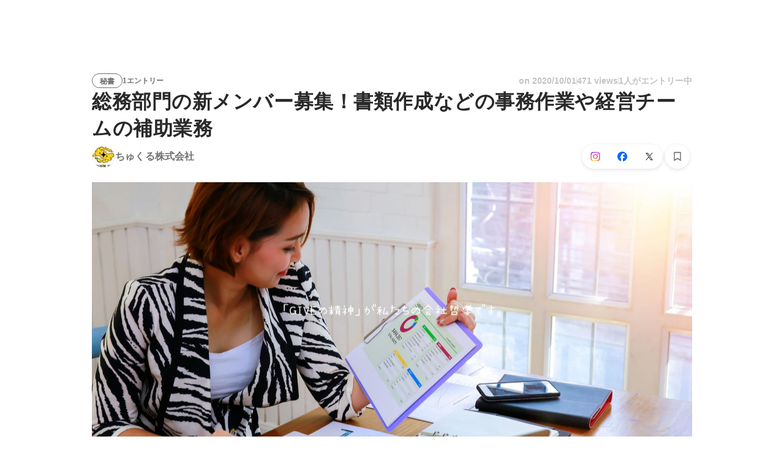

--- FILE ---
content_type: text/javascript
request_url: https://d3h6oc2shi7z5u.cloudfront.net/9fcd8f090e5d31e5a9601105be8483315c7f6fbf/_next/static/chunks/pages/projects/%5Bid%5D-ec3fe7c5a08fd51d.js
body_size: 58263
content:
(self.webpackChunk_N_E=self.webpackChunk_N_E||[]).push([[5092],{15640:function(e,t,o){"use strict";o.d(t,{b:function(){return l}});var i=o(51265),n=o(67294),r=o(27210),a=o(38036),s=function(e){switch(e){case"JP":return"JP";case"SG":return"SG";case"HK":return"HK";default:return}},l=function(e){var t=e.id,o=e.appEnv,l=e.locale,c=e.country,p=e.context,d=e.isFeedbackFormAvailable,m=e.isLocaleChangeable,u=e.isCountryChangeable,h=e.isUtmTrackAvailable,g=e.isCompanyInfoVisible,b=e.companyPageInfo,j=[];switch(p){case"hiring":"JP"===c&&j.push({url:"https://www.wantedly.com/about/partners",name:(0,i.VD)(a.s,"footer/ExternalServiceLink/wantedlyPartnership")});break;case"perk":"JP"===c&&(j.push({url:"https://service-terms.wantedly.com/perk-act-on-sct/ja_JP",name:(0,i.VD)(a.s,"footer/ExternalServiceLink/perkActOnSct")}),j.push({url:"https://perk-lp.wantedly.com/",name:(0,i.VD)(a.s,"footer/ExternalServiceLink/wantedlyPerk")}))}return n.createElement(r.$,{id:t,appEnv:o,locale:l,country:s(c),context:p,extraServiceLinkList:j,isFeedbackFormAvailable:void 0===d||d,isLocaleChangeable:void 0===m||m,isCountryChangeable:void 0===u||u,isUtmTrackAvailable:void 0!==h&&h,isCompanyInfoVisible:void 0!==g&&g,companyPageInfo:b})}},58782:function(e,t,o){"use strict";o.d(t,{g:function(){return r}});var i=o(99650),n={R0:{borderRadius:"".concat((0,i.H)("R0"))},R2:{borderRadius:"".concat((0,i.H)("R2"))},R4:{borderRadius:"".concat((0,i.H)("R4"))},R8:{borderRadius:"".concat((0,i.H)("R8"))},R16:{borderRadius:"".concat((0,i.H)("R16"))},R32:{borderRadius:"".concat((0,i.H)("R32"))},R100:{borderRadius:"".concat((0,i.H)("R100"))},ROUND:{borderRadius:"".concat((0,i.H)("ROUND"))}};function r(e){return null==e?{}:n[e]}},53186:function(e,t,o){"use strict";o.d(t,{n:function(){return p}});var i=o(9992),n=o(45987),r=o(67294),a=["styles"];function s(){return(s=Object.assign?Object.assign.bind():function(e){for(var t=1;t<arguments.length;t++){var o=arguments[t];for(var i in o)Object.prototype.hasOwnProperty.call(o,i)&&(e[i]=o[i])}return e}).apply(this,arguments)}var l=["styles"];function c(){return(c=Object.assign?Object.assign.bind():function(e){for(var t=1;t<arguments.length;t++){var o=arguments[t];for(var i in o)Object.prototype.hasOwnProperty.call(o,i)&&(e[i]=o[i])}return e}).apply(this,arguments)}var p=(0,i.w)({outlinedSvg:function(e){e.styles;var t=(0,n.Z)(e,a);return r.createElement("svg",s({fill:"none",xmlns:"http://www.w3.org/2000/svg",viewBox:"0 0 24 24"},t),r.createElement("path",{fillRule:"evenodd",clipRule:"evenodd",d:"M21 6.75C21 5.23 19.77 4 18.25 4H5.75C4.23 4 3 5.23 3 6.75V17h18V6.75zM9.53 15.5c.66-.62 1.54-.99 2.47-.99.93 0 1.81.37 2.47.99H9.53zm9.96 0h-3.12c-.92-1.53-2.58-2.49-4.38-2.49-1.8 0-3.46.97-4.38 2.49H4.49V6.75c0-.69.56-1.25 1.25-1.25h12.5c.69 0 1.25.56 1.25 1.25v8.75zM12 6.5c-1.52 0-2.75 1.23-2.75 2.75S10.48 12 12 12s2.75-1.23 2.75-2.75S13.52 6.5 12 6.5zm0 4c-.69 0-1.25-.56-1.25-1.25S11.31 8 12 8s1.25.56 1.25 1.25-.56 1.25-1.25 1.25zM2 20v-1.5h20V20H2z",fill:"currentColor"}))},filledSvg:function(e){e.styles;var t=(0,n.Z)(e,l);return r.createElement("svg",c({fill:"none",xmlns:"http://www.w3.org/2000/svg",viewBox:"0 0 24 24"},t),r.createElement("path",{fillRule:"evenodd",clipRule:"evenodd",d:"M21 6.75C21 5.23 19.77 4 18.25 4H5.75C4.23 4 3 5.23 3 6.75V17h18V6.75zm-9-.25c1.52 0 2.75 1.23 2.75 2.75S13.52 12 12 12s-2.75-1.23-2.75-2.75S10.48 6.5 12 6.5zm2.47 9c-.66-.62-1.54-.99-2.47-.99-.93 0-1.81.37-2.47.99h-1.9c.92-1.53 2.58-2.49 4.38-2.49 1.8 0 3.46.97 4.38 2.49h-1.92zm-2.47-5c.6904 0 1.25-.55964 1.25-1.25S12.6904 8 12 8s-1.25.55964-1.25 1.25.5596 1.25 1.25 1.25zM2 20v-1.5h20V20H2z",fill:"currentColor"}))},displayName:"VideoChat"})},22979:function(e,t,o){"use strict";o.d(t,{u:function(){return m}});var i=o(1413),n=o(41451),r=o(86854),a=o(8477),s=o(29746),l=o(50194),c=o(88584),p=o(40675),d=o(24261),m=(0,c.l)({defaultDisplayName:"Tooltip",useClassNamesAndStyles:function(e){var t=(0,s.T)(e),o=(0,r.Z)(t,2),c=o[0],p=o[1],d=(0,l.F)(e),m=(0,r.Z)(d,2),u=m[0],h=m[1];return[a.s.apply(void 0,(0,n.Z)(c).concat((0,n.Z)(u),["wui-tooltip"])),(0,i.Z)((0,i.Z)({},p),h)]},uiPropNames:(0,i.Z)((0,i.Z)({},p.D),d.tg)})("span",{})},98578:function(e,t,o){"use strict";o.d(t,{l:function(){return p}});var i=o(86854),n=o(93467),r=o(35719),a=o(55863),s=o(67294),l=o(52439),c=function(e){if(e)return"number"==typeof e?e:{mainAxis:e.mainAxis,crossAxis:e.crossAxis}},p=function(e){var t=e.initialOpen,o=e.placement,p=e.offset,d=e.open,m=e.onOpenChange,u=e.delay;(0,s.useEffect)(function(){l.r&&(!d&&m||d&&!m)&&console.warn("open, onOpenChange の片方だけが指定されています. 両方を指定してください.")},[d,m]);var h=(0,s.useState)(void 0!==t&&t),g=(0,i.Z)(h,2),b=g[0],j=g[1],y=d||b,f=(0,r.YF)({open:y,onOpenChange:m||j,placement:o,middleware:[(0,n.cv)(c(p)),(0,n.RR)()]}),x=f.x,P=f.y,w=f.strategy,v=f.floating,_=f.reference,C=f.context,I=f.refs,O=f.update;(0,s.useEffect)(function(){if(I.reference.current&&I.floating.current&&y)return(0,a.Me)(I.reference.current,I.floating.current,O)},[y,O,I.reference,I.floating]);var k=(0,r.NI)([(0,r.XI)(C,{enabled:!0,delay:u,handleClose:(0,r.xp)()}),(0,r.qs)(C,{role:"tooltip"})]);return{tooltipRef:v,referenceRef:_,triggerRef:_,open:y,style:{top:null!=P?P:void 0,left:null!=x?x:void 0,position:w},getTooltipProps:k.getFloatingProps,getReferenceProps:k.getReferenceProps}}},53347:function(e,t,o){"use strict";o.d(t,{q:function(){return n},u:function(){return i}});let i={x:"black",facebook:"#0866ff",linkedin:"#0b65c2",whatsapp:"#27d366"},n="https://wantedly-assets.wantedly.com/static/third-party-logo/instagram_official.svg"},70850:function(e,t,o){"use strict";o.d(t,{E4:function(){return r},Z2:function(){return n},y5:function(){return a}});var i=o(30969);let n=(e,t)=>"".concat(i.c.PUBLIC_WANTEDLY_URL,"/project_categories/").concat(e,"/").concat(t),r=e=>"".concat(i.c.PUBLIC_WANTEDLY_URL,"/careers/intern/").concat(e),a=e=>e.replace(/(JP__)/,"").toLowerCase()},39371:function(e,t,o){"use strict";o.d(t,{Z:function(){return P}});var i=o(8307),n=o(28416),r=o(169),a=o(38148),s=o(64934),l=o(24261),c=o(67294),p=o(47701),d=o(10438),m=o(43559),u=o(79678),h=o(71747),g=o(16842),b=o(57592),j=o(85893);function y(e,t){var o=Object.keys(e);if(Object.getOwnPropertySymbols){var i=Object.getOwnPropertySymbols(e);t&&(i=i.filter(function(t){return Object.getOwnPropertyDescriptor(e,t).enumerable})),o.push.apply(o,i)}return o}function f(e){for(var t=1;t<arguments.length;t++){var o=null!=arguments[t]?arguments[t]:{};t%2?y(Object(o),!0).forEach(function(t){(0,i.Z)(e,t,o[t])}):Object.getOwnPropertyDescriptors?Object.defineProperties(e,Object.getOwnPropertyDescriptors(o)):y(Object(o)).forEach(function(t){Object.defineProperty(e,t,Object.getOwnPropertyDescriptor(o,t))})}return e}let x=r.v3,P=e=>{var t;let{t:o}=(0,a.QT)(d.s),i=null!==(t=(0,p.d)(x,e.viewer))&&void 0!==t?t:null,{openModal:n,modalProps:r}=(0,u.L)(),s=(0,b.S)(),l=(0,m.nO)(),y=(0,m.bU)(),P=(0,c.useMemo)(()=>{if(!i||"JP"!==l||"ja"!==y)return!1;let e=i.userPlanSubscriptionStatus.isPremiumMembership,t=i.userPlanSubscriptionStatus.isTrialApplicable;return!e&&t},[l,y,i]);return(0,j.jsxs)(j.Fragment,{children:[P&&(0,j.jsx)(g.D,{eventTarget:"PremiumModalButton",eventAction:"impression",eventParams:{appealType:"scout",location:"globalHeader"},children:(0,j.jsx)(w,{onClick:n,children:(0,j.jsxs)(v,{children:[(0,j.jsx)(C,{children:o("GlobalHeaderPremiumBanner/title")}),(0,j.jsx)(O,{children:o(null!=i&&i.userPlanSubscriptionStatus.isTrialApplicable?"GlobalHeaderPremiumBanner/description/withTrial":"GlobalHeaderPremiumBanner/description/withoutTrial")})]})})}),(0,j.jsx)(h.E,f(f({viewer:i,currentDate:e.currentDate},r),{},{refetchQueries:s}))]})};P.ViewerFragment=x;let w=n.ZP.button.withConfig({displayName:"GlobalHeaderPremiumBanner__Base",componentId:"sc-yzuczj-0"})(["padding:12px 24px 12px 0;margin-left:0;cursor:pointer;"]),v=n.ZP.div.withConfig({displayName:"GlobalHeaderPremiumBanner__Main",componentId:"sc-yzuczj-1"})(['display:grid;grid-template-areas:"title" "description";padding-left:16px;border-left:solid 1px ',";"],s.O.blackAlpha100),_=(0,l.rw)("p",{textStyle:"body2"}),C=(0,n.ZP)(_).withConfig({displayName:"GlobalHeaderPremiumBanner__Title",componentId:"sc-yzuczj-2"})(["grid-area:title;justify-self:start;font-weight:600;color:",";"],s.O.blueBright400),I=(0,l.rw)("p",{textStyle:"caption"}),O=(0,n.ZP)(I).withConfig({displayName:"GlobalHeaderPremiumBanner__Description",componentId:"sc-yzuczj-3"})(["grid-area:description;justify-self:start;color:",";"],s.O.blueBright400)},32888:function(e,t,o){"use strict";o.d(t,{Eb:function(){return O}});var i=o(8307),n=o(4730),r=o(28416),a=o(169),s=o(38148),l=o(768),c=o(98578),p=o(26005),d=o(22979),m=o(67294),u=o(47701),h=o(10438),g=o(84767),b=o(39734),j=o(88974),y=o(35669),f=o(85893);let x=["data","viewer","dialogs","size","TouchArea","showTooltip"];function P(e,t){var o=Object.keys(e);if(Object.getOwnPropertySymbols){var i=Object.getOwnPropertySymbols(e);t&&(i=i.filter(function(t){return Object.getOwnPropertyDescriptor(e,t).enumerable})),o.push.apply(o,i)}return o}function w(e){for(var t=1;t<arguments.length;t++){var o=null!=arguments[t]?arguments[t]:{};t%2?P(Object(o),!0).forEach(function(t){(0,i.Z)(e,t,o[t])}):Object.getOwnPropertyDescriptors?Object.defineProperties(e,Object.getOwnPropertyDescriptors(o)):P(Object(o)).forEach(function(t){Object.defineProperty(e,t,Object.getOwnPropertyDescriptor(o,t))})}return e}let v=a.w3p,_=a.U6s,C=a.x_9,I=e=>{let{t}=(0,s.QT)(h.s),o=(0,u.d)(v,e),i=(0,y.xY)(),n=(0,b.d)();return(0,m.useMemo)(()=>{switch(o.cta.type){case"WANT_TO_VISIT":case"SCOUT_RECIEVED":return{type:"button",children:"JP"===i?t("project-detail/JobPostApplyButton/wantToVisit"):t("project-detail/JobPostApplyButton/interested"),disabled:!1,variant:"button-primary"};case"DRAFT":return{type:"button",children:t("project-detail/JobPostApplyButton/draft"),disabled:!0,variant:"button-primary"};case"TERMINATED":return{type:"button",children:t("project-detail/JobPostApplyButton/terminated"),disabled:!0,variant:"button-primary"};case"VIEW_PREMIUM_ENTRY_MESSAGE":return{type:"link",children:t("project-detail/JobPostApplyButton/viewPremiumEntryMessage"),disabled:!1,variant:"button-secondary",elevation:8,href:"/messages/new?project_id=".concat(o.id)};case"SEND_PREMIUM_ENTRY_MESSAGE":if(!n)return{type:"button",disabled:!0,children:t("project-detail/JobPostApplyButton/applied"),variant:"button-primary"};return{type:"button",disabled:!1,children:t("project-detail/JobPostApplyButton/sendPremiumEntryMessage"),variant:"button-primary"};case"APPLIED":return{type:"button",children:t("project-detail/JobPostApplyButton/applied"),disabled:!0,variant:"button-primary"};case"NO_QUALIFICATION":return{type:"button",children:t("project-detail/JobPostApplyButton/noQualification"),disabled:!0,variant:"button-primary",tooltipMessage:(0,f.jsx)(k,{children:t("project-detail/noQualification/details",{companyName:o.jobPost.company.name})})};default:throw o.cta.type,Error("Unreachable")}},[t,o,i,n])},O=m.forwardRef(function(e,t){var o,i;let{data:r,viewer:a,dialogs:s,size:h,TouchArea:y,showTooltip:P}=e,O=(0,n.Z)(e,x),k=(0,u.d)(v,r),S=null!==(o=(0,u.d)(_,a))&&void 0!==o?o:null,M=null!==(i=(0,u.d)(C,s))&&void 0!==i?i:null,T=I(r),N=(0,j.WF)(),A=(0,b.T)({data:k,viewer:S,dialogs:M,pushModal:N}),L=w({project_id:k.id,cta_type:k.cta.type},"link"===T.type?{url:T.href}:{}),{open:D,getReferenceProps:Z,getTooltipProps:E,tooltipRef:U,referenceRef:z,style:B}=(0,c.l)({placement:"top",offset:{mainAxis:4,crossAxis:0}}),F=(0,m.useMemo)(()=>(0,l.lq)(z,t),[z,t]);return(0,f.jsxs)(f.Fragment,{children:["button"===T.type&&(0,f.jsx)(g.Z,{eventTarget:"project-detail/apply-button",eventParams:L,disabled:T.disabled,children:(0,f.jsx)(p.zx,w(w(w({size:h,TouchArea:y,variant:T.variant,"aria-disabled":T.disabled,onClick:()=>A()},O),Z({ref:F})),{},{children:T.children}))}),"link"===T.type&&(0,f.jsx)(g.Z,{eventTarget:"project-detail/apply-link",eventParams:L,children:(0,f.jsx)(p.ZP,w(w(w({size:h,TouchArea:y,variant:T.variant,elevation:T.elevation,href:T.href},O),Z({ref:F})),{},{children:T.children}))}),P&&T.tooltipMessage&&D&&(0,f.jsx)(d.u,w(w({variant:"tooltip-default"},E({ref:U,style:B})),{},{children:T.tooltipMessage}))]})}),k=r.ZP.div.withConfig({displayName:"JobPostApplyButton__TooltipInner",componentId:"sc-a2yklj-0"})(["width:240px;"])},19802:function(e,t,o){"use strict";o.d(t,{Vj:function(){return I}});var i=o(8307),n=o(4730),r=o(28416),a=o(169),s=o(38148),l=o(768),c=o(98578),p=o(26005),d=o(22979),m=o(67294),u=o(47701),h=o(10438),g=o(84767),b=o(51596),j=o(72918),y=o(35669),f=o(85893);let x=["data","viewer","size","TouchArea","showTooltip"];function P(e,t){var o=Object.keys(e);if(Object.getOwnPropertySymbols){var i=Object.getOwnPropertySymbols(e);t&&(i=i.filter(function(t){return Object.getOwnPropertyDescriptor(e,t).enumerable})),o.push.apply(o,i)}return o}function w(e){for(var t=1;t<arguments.length;t++){var o=null!=arguments[t]?arguments[t]:{};t%2?P(Object(o),!0).forEach(function(t){(0,i.Z)(e,t,o[t])}):Object.getOwnPropertyDescriptors?Object.defineProperties(e,Object.getOwnPropertyDescriptors(o)):P(Object(o)).forEach(function(t){Object.defineProperty(e,t,Object.getOwnPropertyDescriptor(o,t))})}return e}let v=a.Dj7,_=a.j_4,C=e=>{let{t}=(0,s.QT)(h.s),o=(0,u.d)(v,e),i=(0,y.xY)();return(0,m.useMemo)(()=>{switch(o.cta.type){case"WANT_TO_VISIT":case"SCOUT_RECIEVED":return{type:"button",children:"JP"===i?t("project-detail/MeetupPostApplyButton/wantToVisit"):t("project-detail/MeetupPostApplyButton/interested"),disabled:!1,variant:"button-primary"};case"DRAFT":return{type:"button",children:t("project-detail/MeetupPostApplyButton/draft"),disabled:!0,variant:"button-primary"};case"TERMINATED":return{type:"button",children:t("project-detail/MeetupPostApplyButton/terminated"),disabled:!0,variant:"button-primary"};case"VIEW_PREMIUM_ENTRY_MESSAGE":case"SEND_PREMIUM_ENTRY_MESSAGE":throw Error("MeetupPost does not support Premium Entry");case"APPLIED":return{type:"button",children:t("project-detail/MeetupPostApplyButton/applied"),disabled:!0,variant:"button-primary"};case"NO_QUALIFICATION":return{type:"button",children:t("project-detail/MeetupPostApplyButton/noQualification"),disabled:!0,variant:"button-primary",tooltipMessage:(0,f.jsx)(O,{children:t("project-detail/noQualification/details",{companyName:o.meetupPost.company.name})})};default:throw o.cta.type,Error("Unreachable")}},[t,o,i])},I=m.forwardRef(function(e,t){let{data:o,viewer:i,size:r,TouchArea:a,showTooltip:s}=e,h=(0,n.Z)(e,x),y=(0,u.d)(v,o),P=(0,u.d)(_,i),I=C(o),O=(0,j.WF)(),k=(0,b.l)({data:y,viewer:null!=P?P:null,pushModal:O}),S={project_id:y.id,cta_type:y.cta.type},{open:M,getReferenceProps:T,getTooltipProps:N,tooltipRef:A,referenceRef:L,style:D}=(0,c.l)({placement:"top",offset:{mainAxis:4,crossAxis:0}}),Z=(0,m.useMemo)(()=>(0,l.lq)(L,t),[L,t]);return(0,f.jsxs)(f.Fragment,{children:[(0,f.jsx)(g.Z,{eventTarget:"project-detail/apply-button",eventParams:S,disabled:I.disabled,children:(0,f.jsx)(p.zx,w(w(w({size:r,TouchArea:a,variant:I.variant,"aria-disabled":I.disabled,onClick:k},h),T({ref:Z})),{},{children:I.children}))}),s&&I.tooltipMessage&&M&&(0,f.jsx)(d.u,w(w({variant:"tooltip-default"},N({ref:A,style:D})),{},{children:I.tooltipMessage}))]})}),O=r.ZP.div.withConfig({displayName:"MeetupPostApplyButton__TooltipInner",componentId:"sc-1djllz0-0"})(["width:240px;"])},93657:function(e,t,o){"use strict";o.d(t,{o:function(){return x},z:function(){return N}});var i=o(8307),n=o(169),r=o(38148),a=o(9008),s=o.n(a),l=o(67294),c=o(45363),p=o(47701),d=o(81966),m=o(10438),u=o(63331),h=o(30969),g=o(70850),b=o(95859),j=o(85893);function y(e,t){var o=Object.keys(e);if(Object.getOwnPropertySymbols){var i=Object.getOwnPropertySymbols(e);t&&(i=i.filter(function(t){return Object.getOwnPropertyDescriptor(e,t).enumerable})),o.push.apply(o,i)}return o}let f=n.jyZ;function x(e){var t;let o=(0,p.d)(f,e.data),n=P(o),r=null===(t=o.jobPost.coverVideo)||void 0===t?void 0:t.url,a=w(o),l=O(o),m=v(o),u=_(o),g=I(o),b=k(o),x=o.jobPost.seoSetting.canonicalUrl,C=T(o),S=A(o),M=o.jobPost.restrictionState===d.Pj.None,N=(0,c.h6)({"@context":"https://schema.org","@graph":[{"@type":"Organization","@id":"".concat(h.c.PUBLIC_WANTEDLY_URL,"/#organization"),name:"Wantedly",url:h.c.PUBLIC_WANTEDLY_URL,sameAs:["https://wantedlyinc.com","https://www.facebook.com/wantedly","https://x.com/wantedly"]},{"@type":"WebSite","@id":"".concat(h.c.PUBLIC_WANTEDLY_URL,"/#website"),url:h.c.PUBLIC_WANTEDLY_URL,name:"Wantedly",inLanguage:"ja",publisher:{"@id":"".concat(h.c.PUBLIC_WANTEDLY_URL,"/#organization")},potentialAction:{"@type":"SearchAction",target:{"@type":"EntryPoint",urlTemplate:"".concat(h.c.PUBLIC_WANTEDLY_URL,"/search?query={search_term_string}")},"query-input":"required name=search_term_string"}},{"@type":"WebPage","@id":"".concat(b["x-default"],"#webpage"),url:b["x-default"],name:a,description:l,inLanguage:"ja",isPartOf:{"@id":"".concat(h.c.PUBLIC_WANTEDLY_URL,"/#website")},publisher:{"@id":"".concat(h.c.PUBLIC_WANTEDLY_URL,"/#organization")},breadcrumb:{"@id":"".concat(b["x-default"],"#breadcrumbs")},primaryImageOfPage:n?{"@type":"ImageObject",url:n}:void 0,mainEntity:S?{"@id":"".concat(b["x-default"],"#jobposting")}:void 0},S,o.jobPost.company&&{"@type":"Organization","@id":"".concat(h.c.PUBLIC_WANTEDLY_URL,"/companies/").concat(o.jobPost.company.slug,"#organization"),name:o.jobPost.company.name,url:"".concat(h.c.PUBLIC_WANTEDLY_URL,"/companies/").concat(o.jobPost.company.slug)},{"@type":"BreadcrumbList","@id":"".concat(b["x-default"],"#breadcrumbs"),itemListElement:C}].filter(Boolean)});return(0,j.jsxs)(s(),{children:[(0,j.jsx)("meta",{property:"og:title",content:a},"og:title"),(0,j.jsx)("title",{children:a}),(0,j.jsx)("meta",{name:"keywords",content:m},"keywords"),(0,j.jsx)("meta",{name:"description",content:l},"description"),(0,j.jsx)("meta",{property:"og:type",content:"article"},"og:type"),(0,j.jsx)("meta",{property:"og:description",content:g},"og:description"),(0,j.jsx)("meta",{property:"og:url",content:b["x-default"]},"og:url"),n&&(0,j.jsxs)(j.Fragment,{children:[(0,j.jsx)("meta",{property:"og:image",content:n},"og:image"),(0,j.jsx)("meta",{property:"og:image:width",content:"1200"},"og:image:width"),(0,j.jsx)("meta",{property:"og:image:height",content:"630"},"og:image:height")]}),r&&(0,j.jsxs)(j.Fragment,{children:[(0,j.jsx)("meta",{property:"og:video",content:r},"og:video"),(0,j.jsx)("meta",{property:"og:video:type",content:"video/mp4"},"og:video:type"),(0,j.jsx)("meta",{property:"og:video:width",content:"800"},"og:video:width"),(0,j.jsx)("meta",{property:"og:video:height",content:"450"},"og:video:height")]}),(0,j.jsx)("meta",{property:"twitter:card",content:"summary_large_image"},"twitter:card"),(0,j.jsx)("meta",{property:"twitter:site",content:"@wantedly"},"twitter:site"),(0,j.jsx)("meta",{property:"twitter:url",content:b["x-default"]},"twitter:url"),(0,j.jsx)("meta",{property:"twitter:title",content:u},"twitter:title"),(0,j.jsx)("meta",{property:"twitter:description",content:g},"twitter:description"),n&&(0,j.jsx)("meta",{property:"twitter:image",content:n},"twitter:image"),(0,j.jsx)("link",{rel:"canonical",href:x}),Object.entries(b).map(e=>{let[t,o]=e;return(0,j.jsx)("link",{rel:"alternate",hrefLang:t,href:o},t)}),M&&(0,j.jsx)("script",function(e){for(var t=1;t<arguments.length;t++){var o=null!=arguments[t]?arguments[t]:{};t%2?y(Object(o),!0).forEach(function(t){(0,i.Z)(e,t,o[t])}):Object.getOwnPropertyDescriptors?Object.defineProperties(e,Object.getOwnPropertyDescriptors(o)):y(Object(o)).forEach(function(t){Object.defineProperty(e,t,Object.getOwnPropertyDescriptor(o,t))})}return e}({},N))]})}x.Fragment=f;let P=e=>(0,l.useMemo)(()=>"".concat(h.c.PUBLIC_WANTEDLY_URL,"/projects/").concat(e.jobPost.id,"/ogp_image"),[e.jobPost.id]),w=e=>{var t;let{t:o}=(0,r.QT)(m.s);return null!==(t=e.jobPost.occupationType)&&void 0!==t&&t.label?o("project-detail/jobPostHead/title",{title:e.jobPost.title,companyName:e.jobPost.company.name,occupationName:e.jobPost.occupationType.label}):o("project-detail/jobPostHead/titleWithoutOccupation",{title:e.jobPost.title,companyName:e.jobPost.company.name})},v=e=>{let{t}=(0,r.QT)(m.s);return t("project-detail/jobPostHead/keywords",{companyName:e.jobPost.company.name})},_=e=>{let{t}=(0,r.QT)(m.s);return t("project-detail/jobPostHead/ogTitle",{title:e.jobPost.title,companyName:e.jobPost.company.name})},C=e=>{let t=(0,l.useMemo)(()=>{let t=e.jobPost.detailDescription;return"HTML"===t.format?t.body.replace(/<[^>]+>/g,""):t.body},[e.jobPost.detailDescription]);return(0,l.useMemo)(()=>(0,b.o)(t),[t])},I=e=>C(e),O=e=>{var t,o;let{t:i}=(0,r.QT)(m.s),n=null!==(t=C(e))&&void 0!==t?t:"";return null!==(o=e.jobPost.occupationType)&&void 0!==o&&o.label?i("project-detail/jobPostHead/description",{companyName:e.jobPost.company.name,occupationName:e.jobPost.occupationType.label,description:n}):i("project-detail/jobPostHead/descriptionWithoutOccupation",{companyName:e.jobPost.company.name,description:n})},k=e=>({"x-default":"https://www.wantedly.com/projects/".concat(e.jobPost.id),ja:"https://www.wantedly.com/projects/".concat(e.jobPost.id),en:"https://sg.wantedly.com/projects/".concat(e.jobPost.id),"ja-jp":"https://www.wantedly.com/projects/".concat(e.jobPost.id),"en-jp":"https://en-jp.wantedly.com/projects/".concat(e.jobPost.id),"en-sg":"https://sg.wantedly.com/projects/".concat(e.jobPost.id)}),S=()=>[{"@type":"ListItem",position:1,name:"Wantedly",item:"".concat(h.c.PUBLIC_WANTEDLY_URL,"/projects")}],M=e=>{let{t}=(0,r.QT)(m.s),o=S();if(!e.jobPost.occupationType||!e.jobPost.occupationType.rootOccupationType||"JP__OTHERS"===e.jobPost.occupationType.rootOccupationType.name||!e.jobPost.occupationType.rootOccupationType.name.startsWith("JP__")||e.jobPost.hiringTypes.length<=0)return o;let i=["FREELANCE","SIDE_JOB","INTERNSHIP","NEWGRAD","MID_CAREER"],n=e.jobPost.hiringTypes.reduce((e,t)=>i.indexOf(t.type)<=i.indexOf(e.type)?e:t);return[...o,{"@type":"ListItem",position:o.length+1,name:t("project_categories/documentHead/breadcrumb",{occupationType:e.jobPost.occupationType.rootOccupationType.label,employmentType:n.label}),item:(0,g.Z2)(e.jobPost.occupationType.rootOccupationType.name.slice(4).toLowerCase(),n.type.toLowerCase())}]},T=e=>{let t=k(e),o=M(e);return[...o,{"@type":"ListItem",position:o.length+1,name:e.jobPost.title,item:t["x-default"]}]},N=e=>{if(!e||0===e.length)return"OTHER";switch(e[0].type){case"MID_CAREER":case"NEWGRAD":return"FULL_TIME";case"INTERNSHIP":return"INTERN";case"SIDE_JOB":return"PART_TIME";case"FREELANCE":return"CONTRACTOR";default:return"OTHER"}},A=e=>{let t=k(e),o=C(e);return(0,l.useMemo)(()=>{var i;let{jobPost:n}=e;if(!n.title||!n.company)return null;let r={"@type":"JobPosting","@id":"".concat(t["x-default"],"#jobposting"),identifier:{"@type":"PropertyValue",name:n.company.name,value:n.id},title:n.title,description:o||n.title,datePosted:n.publishedAt||n.lastEditedAt,hiringOrganization:{"@type":"Organization","@id":"".concat(h.c.PUBLIC_WANTEDLY_URL,"/companies/").concat(n.company.slug,"#organization"),name:n.company.name,url:"".concat(h.c.PUBLIC_WANTEDLY_URL,"/companies/").concat(n.company.slug)},jobLocation:{"@type":"Place",address:{"@type":"PostalAddress",addressCountry:n.country||"JP"}},employmentType:N(n.hiringTypes),url:t["x-default"],directApply:!0};if(n.lifecycleState!==d.d5.Open){let e=new Date;e.setDate(e.getDate()-1),r.validThrough=e.toISOString()}return null!==(i=n.occupationType)&&void 0!==i&&i.label&&(r.occupationalCategory=n.occupationType.label),n.rawCoverImageUrl&&(r.image=(0,u.E$)(n.rawCoverImageUrl,{size:{width:1200,height:630}}).src),r},[e,t,o])}},95859:function(e,t,o){"use strict";function i(e){let t;let o=e.replace(/\r?\n/g," ").replace(/\s+/g," ").trim();if("undefined"!=typeof Intl&&Intl.Segmenter?t=Array.from(new Intl.Segmenter("en",{granularity:"grapheme"}).segment(o)).length:t=Array.from(o).length,t>70){let e;return("undefined"!=typeof Intl&&Intl.Segmenter?e=Array.from(new Intl.Segmenter("en",{granularity:"grapheme"}).segment(o),e=>e.segment):e=Array.from(o),e.length<=70)?o:"".concat(e.slice(0,69).join(""),"...")}return o}o.d(t,{o:function(){return i}})},13821:function(e,t,o){"use strict";o.d(t,{y:function(){return g}});var i=o(8307),n=o(4730),r=o(75983),a=o(4839),s=o(31807),l=o(29589),c=o(84767),p=o(90669),d=o(85893);let m=["projectId","bookmarked","onOpenLoginModal"];function u(e,t){var o=Object.keys(e);if(Object.getOwnPropertySymbols){var i=Object.getOwnPropertySymbols(e);t&&(i=i.filter(function(t){return Object.getOwnPropertyDescriptor(e,t).enumerable})),o.push.apply(o,i)}return o}function h(e){for(var t=1;t<arguments.length;t++){var o=null!=arguments[t]?arguments[t]:{};t%2?u(Object(o),!0).forEach(function(t){(0,i.Z)(e,t,o[t])}):Object.getOwnPropertyDescriptors?Object.defineProperties(e,Object.getOwnPropertyDescriptors(o)):u(Object(o)).forEach(function(t){Object.defineProperty(e,t,Object.getOwnPropertyDescriptor(o,t))})}return e}function g(e){let{projectId:t,bookmarked:o,onOpenLoginModal:i}=e,u=(0,n.Z)(e,m),g=(0,p.B)({projectId:t,bookmarked:o,onOpenLoginModal:i});return(0,d.jsx)(c.Z,{eventTarget:"project-detail/bookmark-icon-button",eventParams:{project_id:t,bookmarked:o},children:(0,d.jsx)(l.hU,h(h({onClick:g.toggleBookmark,disabled:g.loading},u),{},{children:o?(0,d.jsx)(r.p,{Icon:a.r}):(0,d.jsx)(r.p,{Icon:s.n})}))})}},90669:function(e,t,o){"use strict";o.d(t,{B:function(){return m}});var i=o(169),n=o(67294),r=o(50319),a=o(43931),s=o(43559);o(47701);var l=o(57592),c=o(35669);let p=i.adE,d=i.JhZ;function m(e){let{bookmarked:t,projectId:o,onOpenLoginModal:i}=e,m=(0,a.useGraphqlGatewayApolloClient)(),u=(0,s.Tt)(),h=(0,l.S)(),g=(0,c.sw)(),[b,j]=(0,r.D)(p,{client:m,onError:u,refetchQueries:h,awaitRefetchQueries:!0}),[y,f]=(0,r.D)(d,{client:m,onError:u,refetchQueries:h,awaitRefetchQueries:!0});return{toggleBookmark:(0,n.useCallback)(()=>{if(!g){i("project_bookmark");return}switch(t){case!0:y({variables:{input:{projectId:o}}});return;case!1:b({variables:{input:{projectId:o}}});return}},[b,t,g,i,o,y]),loading:(0,n.useMemo)(()=>j.loading||f.loading,[j.loading,f.loading])}}},36849:function(e,t,o){"use strict";o.r(t),o.d(t,{ProjectApplyCompleteModal:function(){return _},ProjectApplyCompleteModalDailyLimit:function(){return O},ProjectApplyCompleteModalDefault:function(){return C},ProjectApplyCompleteModalMonthlyLimit:function(){return k},ProjectApplyCompleteModalWithCount:function(){return I}});var i=o(8307),n=o(28416),r=o(67294),a=o(83281),s=o(64934),l=o(38148),c=o(29589),p=o(98578),d=o(22979),m=o(24261),u=o(26005),h=o(18721),g=o(98955),b=o(10438),j=o(31909),y=o(90669),f=o(83256),x=o(85893);function P(e,t){var o=Object.keys(e);if(Object.getOwnPropertySymbols){var i=Object.getOwnPropertySymbols(e);t&&(i=i.filter(function(t){return Object.getOwnPropertyDescriptor(e,t).enumerable})),o.push.apply(o,i)}return o}function w(e){for(var t=1;t<arguments.length;t++){var o=null!=arguments[t]?arguments[t]:{};t%2?P(Object(o),!0).forEach(function(t){(0,i.Z)(e,t,o[t])}):Object.getOwnPropertyDescriptors?Object.defineProperties(e,Object.getOwnPropertyDescriptors(o)):P(Object(o)).forEach(function(t){Object.defineProperty(e,t,Object.getOwnPropertyDescriptor(o,t))})}return e}let v=e=>{let t=e.match(/(.*)(残り\d+回)(.*)/);if(t)return(0,x.jsxs)(x.Fragment,{children:[(0,x.jsx)(U,{children:t[1]}),(0,x.jsx)(z,{children:t[2]}),(0,x.jsx)(U,{children:t[3]})]});let o=e.match(/(.*?)( \d+ applications remaining )(.*)/);return o?(0,x.jsxs)(x.Fragment,{children:[(0,x.jsx)(U,{children:o[1]}),(0,x.jsx)(z,{children:o[2]}),(0,x.jsx)(U,{children:o[3]})]}):(0,x.jsx)(U,{children:e})},_=e=>{let{type:t,open:o,onClose:i,projectId:n,alertMessage:r,isBookmarked:a}=e;switch(t){case"default":return(0,x.jsx)(C,{open:o,onClose:i});case"count":return(0,x.jsx)(I,{open:o,onClose:i,alertMessage:r});case"dailyLimit":return(0,x.jsx)(O,{open:o,onClose:i,projectId:n,isBookmarked:a});case"monthlyLimit":return(0,x.jsx)(k,{open:o,onClose:i,projectId:n,isBookmarked:a});default:return null}},C=e=>{let{open:t,onClose:o}=e,{t:i}=(0,l.QT)(b.s),{0:n,1:a}=(0,r.useState)(!1);return(0,r.useEffect)(()=>{let e=setTimeout(()=>{a(!0)},100);return()=>clearTimeout(e)},[]),(0,r.useEffect)(()=>{let e=setTimeout(()=>{o()},3e3);return()=>{clearTimeout(e)}},[o]),(0,x.jsx)(S,{modalTitle:i("project-detail/JobPostApplyCompleteModal/completed"),modalType:"FullPage",open:t,onClose:o,autoFocus:!1,children:(0,x.jsx)(q,{className:n?"animation":"",children:(0,x.jsx)(M,{children:(0,x.jsxs)(A,{children:[(0,x.jsx)(j.gN,{}),(0,x.jsx)(D,{textStyle:"headline2",children:i("project-detail/JobPostApplyCompleteModal/completed")})]})})})})},I=e=>{let{open:t,onClose:o,alertMessage:i}=e,{t:n}=(0,l.QT)(b.s),{0:a,1:s}=(0,r.useState)(!1),p=(0,f.d)();return(0,r.useEffect)(()=>{let e=setTimeout(()=>{s(!0)},100);return()=>clearTimeout(e)},[]),(0,x.jsx)(S,{modalTitle:n("project-detail/JobPostApplyCompleteModal/completed"),modalType:"FullPage",open:t,onClose:o,autoFocus:!1,children:(0,x.jsxs)(q,{className:a?"animation":"",children:[(0,x.jsx)(N,{children:(0,x.jsx)(c.hU,{size:p?"small":"large",type:"button",variant:"button-clear",onClick:o,"aria-label":"close",children:(0,x.jsx)(g.x,{})})}),(0,x.jsxs)(M,{children:[(0,x.jsxs)(A,{children:[(0,x.jsx)(j.gN,{}),(0,x.jsx)(D,{children:n("project-detail/JobPostApplyCompleteModal/completed")}),(0,x.jsx)(Z,{children:i?v(i):null})]}),(0,x.jsx)(B,{children:(0,x.jsx)(J,{onClick:o,children:n("project-detail/JobPostApplyCompleteModal/close")})})]})]})})},O=e=>{let{open:t,onClose:o,projectId:i,isBookmarked:n}=e,{t:a}=(0,l.QT)(b.s),s=(0,f.d)(),{toggleBookmark:m,loading:u}=(0,y.B)({projectId:i,bookmarked:!!n,onOpenLoginModal:(0,r.useCallback)(()=>{throw Error("Implementation Error: User is not logged-in in ProjectApplyCompleteModalMonthlyLimit")},[])}),h=(0,r.useCallback)(()=>{i&&(m(),o())},[m,o,i]),{open:j,getTooltipProps:P,triggerRef:v,tooltipRef:_,getReferenceProps:C,style:I}=(0,p.l)({placement:"top"});return(0,x.jsx)(S,{modalTitle:a("project-detail/JobPostApplyCompleteModal/completed"),modalType:"FullPage",open:t,onClose:o,autoFocus:!1,children:(0,x.jsxs)(q,{className:"animation",children:[(0,x.jsx)(N,{children:(0,x.jsx)(c.hU,{size:s?"small":"large",type:"button",variant:"button-clear",onClick:o,"aria-label":"close",children:(0,x.jsx)(g.x,{})})}),(0,x.jsxs)(T,{children:[(0,x.jsxs)(A,{children:[(0,x.jsx)(K,{children:(0,x.jsx)(l.vN,{book:b.s,id:"project-detail/JobPostApplyCompleteModal/dailyLimitMessage",br:(0,x.jsx)("br",{})})}),(0,x.jsx)($,{children:(0,x.jsx)(l.vN,{book:b.s,id:"project-detail/JobPostApplyCompleteModal/dailyLimitCaption"})})]}),(0,x.jsxs)(B,{children:[(0,x.jsx)(F,w(w({onClick:h,disabled:u||n,ref:v},C()),{},{children:a("project-detail/JobPostApplyCompleteModal/addBookmark")})),j&&n&&(0,x.jsx)(d.u,w(w({variant:"tooltip-default"},P({ref:_,style:I})),{},{children:a("project-detail/JobPostApplyCompleteModal/alreadyBookmarked")})),(0,x.jsx)(R,{onClick:o,children:a("project-detail/JobPostApplyCompleteModal/close")})]})]})]})})},k=e=>{let{open:t,onClose:o,projectId:i,isBookmarked:n}=e,{t:a}=(0,l.QT)(b.s),s=(0,f.d)(),{toggleBookmark:m,loading:u}=(0,y.B)({projectId:i,bookmarked:!!n,onOpenLoginModal:(0,r.useCallback)(()=>{throw Error("Implementation Error: User is not logged-in in ProjectApplyCompleteModalMonthlyLimit")},[])}),h=(0,r.useCallback)(()=>{i&&(m(),o())},[m,o,i]),{open:j,getTooltipProps:P,triggerRef:v,tooltipRef:_,getReferenceProps:C,style:I}=(0,p.l)({placement:"top"});return(0,x.jsx)(S,{modalTitle:a("project-detail/JobPostApplyCompleteModal/completed"),modalType:"FullPage",open:t,onClose:o,autoFocus:!1,children:(0,x.jsxs)(q,{className:"animation",children:[(0,x.jsx)(N,{children:(0,x.jsx)(c.hU,{size:s?"small":"large",type:"button",variant:"button-clear",onClick:o,"aria-label":"close",children:(0,x.jsx)(g.x,{})})}),(0,x.jsxs)(T,{children:[(0,x.jsxs)(A,{children:[(0,x.jsx)(K,{children:(0,x.jsx)(l.vN,{book:b.s,id:"project-detail/JobPostApplyCompleteModal/monthlyLimitMessage",br:(0,x.jsx)("br",{})})}),(0,x.jsx)($,{children:(0,x.jsx)(l.vN,{book:b.s,id:"project-detail/JobPostApplyCompleteModal/monthlyLimitCaption",br:(0,x.jsx)("br",{})})})]}),(0,x.jsxs)(B,{children:[(0,x.jsx)(F,w(w({onClick:h,disabled:u||n,ref:v},C()),{},{children:a("project-detail/JobPostApplyCompleteModal/addBookmark")})),j&&n&&(0,x.jsx)(d.u,w(w({variant:"tooltip-default"},P({ref:_,style:I})),{},{children:a("project-detail/JobPostApplyCompleteModal/alreadyBookmarked")})),(0,x.jsx)(R,{onClick:o,children:a("project-detail/JobPostApplyCompleteModal/close")})]})]})]})})},S=(0,n.ZP)(j.hT).withConfig({displayName:"ProjectApplyCompleteModal__StyledAnimatedModal",componentId:"sc-1b4iv2f-0"})(["z-index:1000;"]),M=n.ZP.div.withConfig({displayName:"ProjectApplyCompleteModal__Container",componentId:"sc-1b4iv2f-1"})(["display:flex;flex-direction:column;justify-content:center;align-items:center;gap:24px;"]),T=n.ZP.div.withConfig({displayName:"ProjectApplyCompleteModal__ContainerWithoutCheckMark",componentId:"sc-1b4iv2f-2"})(["display:flex;flex-direction:column;justify-content:center;align-items:center;gap:24px;"]),N=n.ZP.div.withConfig({displayName:"ProjectApplyCompleteModal__CloseButtonWrapper",componentId:"sc-1b4iv2f-3"})(["position:fixed;top:6px;left:6px;cursor:pointer;@media ","{top:4px;left:4px;}"],a.B.mobile),A=n.ZP.div.withConfig({displayName:"ProjectApplyCompleteModal__Main",componentId:"sc-1b4iv2f-4"})(["display:flex;flex-direction:column;justify-content:center;align-items:center;gap:16px;"]),L=(0,m.rw)("p",{textStyle:"headline1"}),D=(0,n.ZP)(L).withConfig({displayName:"ProjectApplyCompleteModal__EntryCompletedMessage",componentId:"sc-1b4iv2f-5"})(["text-align:center;color:",";"],s.O.blackAlpha800),Z=n.ZP.div.withConfig({displayName:"ProjectApplyCompleteModal__RemainingMessage",componentId:"sc-1b4iv2f-6"})(["display:flex;align-items:center;white-space:pre;"]),E=(0,m.rw)("p",{textStyle:"body2"}),U=(0,n.ZP)(E).withConfig({displayName:"ProjectApplyCompleteModal__RemainingEntryCount",componentId:"sc-1b4iv2f-7"})(["color:",";font-weight:600;"],s.O.blackAlpha400),z=(0,n.ZP)(U).withConfig({displayName:"ProjectApplyCompleteModal__ColoredRemainingEntryCount",componentId:"sc-1b4iv2f-8"})(["color:",";font-weight:600;"],s.O.blue400),B=n.ZP.div.withConfig({displayName:"ProjectApplyCompleteModal__Footer",componentId:"sc-1b4iv2f-9"})(["display:flex;flex-direction:column;align-items:center;justify-content:center;gap:8px;"]),F=(0,n.ZP)(u.zx).attrs({size:"medium",variant:"button-primary"}).withConfig({displayName:"ProjectApplyCompleteModal__PrimaryButton",componentId:"sc-1b4iv2f-10"})([""]),J=(0,n.ZP)(u.zx).attrs({size:"medium",variant:"button-secondary"}).withConfig({displayName:"ProjectApplyCompleteModal__SecondaryButton",componentId:"sc-1b4iv2f-11"})(["width:auto;padding:6px 47px;"]),R=(0,n.ZP)(u.zx).attrs({size:"medium",variant:"button-clear"}).withConfig({displayName:"ProjectApplyCompleteModal__ClearButton",componentId:"sc-1b4iv2f-12"})(["width:auto;"]),H=(0,n.F4)(["0%{opacity:0;}100%{opacity:1;}"]),q=(0,n.ZP)(h.u.View).withConfig({displayName:"ProjectApplyCompleteModal__ModalViewWithAnimation",componentId:"sc-1b4iv2f-13"})(["position:relative;padding:16px;","{",",",",","{opacity:0;}}","{opacity:0;}&.animation{","{",",",",","{animation:400ms ease-out forwards 416ms ",";}}","{animation:400ms ease-out forwards ",";}}"],M,Z,D,B,T,M,Z,D,B,H,T,H),V=(0,m.rw)("p",{textStyle:"headline2"}),K=(0,n.ZP)(V).withConfig({displayName:"ProjectApplyCompleteModal__Message",componentId:"sc-1b4iv2f-14"})(["font-size:24px;font-weight:700;color:",";text-align:center;"],s.O.blackAlpha800),W=(0,m.rw)("p",{textStyle:"body2"}),$=(0,n.ZP)(W).withConfig({displayName:"ProjectApplyCompleteModal__Caption",componentId:"sc-1b4iv2f-15"})(["color:",";text-align:center;font-weight:600;"],s.O.blackAlpha400)},61367:function(e,t,o){"use strict";o.d(t,{B:function(){return r}});var i=o(67294),n=o(94623);let r=()=>{let{0:e,1:t}=(0,i.useState)(!1);return(0,i.useEffect)(()=>{n.s||t(!0)},[]),e}},86219:function(e,t,o){"use strict";o.d(t,{x:function(){return r}});var i=o(67294),n=o(30969);function r(e){return(0,i.useCallback)(()=>"production"!==n.c.APP_ENV||!e||window.confirm("本番環境で応募しようとしています。本当に応募しますか？(これは Wantedly, Inc. のメンバーにのみ表示されます)"),[e])}},83256:function(e,t,o){"use strict";o.d(t,{d:function(){return r}});var i=o(67294);let n=(0,o(41344).aK)({at:"mobile"});function r(){let{0:e,1:t}=(0,i.useState)(!1);return(0,i.useEffect)(()=>{t(window.matchMedia(n).matches)},[]),(0,i.useEffect)(()=>{let e=window.matchMedia(n),o=e=>{t(e.matches)};return null==e.addEventListener?(e.addListener(o),()=>{e.addListener(o)}):(e.addEventListener("change",o),()=>{e.removeEventListener("change",o)})},[]),e}},39734:function(e,t,o){"use strict";o.d(t,{T:function(){return y},d:function(){return j}});var i=o(8307),n=o(169),r=o(67294),a=o(47701),s=o(35669),l=o(26952),c=o(6736),p=o(86219),d=o(83256);function m(e,t){var o=Object.keys(e);if(Object.getOwnPropertySymbols){var i=Object.getOwnPropertySymbols(e);t&&(i=i.filter(function(t){return Object.getOwnPropertyDescriptor(e,t).enumerable})),o.push.apply(o,i)}return o}function u(e){for(var t=1;t<arguments.length;t++){var o=null!=arguments[t]?arguments[t]:{};t%2?m(Object(o),!0).forEach(function(t){(0,i.Z)(e,t,o[t])}):Object.getOwnPropertyDescriptors?Object.defineProperties(e,Object.getOwnPropertyDescriptors(o)):m(Object(o)).forEach(function(t){Object.defineProperty(e,t,Object.getOwnPropertyDescriptor(o,t))})}return e}let h=n.f30,g=n.IeC,b=n.gJm;function j(){return!((0,l.F)().indexOf("Android")>0)}function y(e){var t,o;let i=(0,a.d)(h,e.data),n=(0,a.d)(g,e.viewer),l=(0,a.d)(b,e.dialogs),m=(0,s.sw)(),y=(0,s.xY)(),f=(0,d.d)(),x=(0,r.useRef)(f);x.current=f;let P=(0,r.useMemo)(()=>{var t;return null!==(t=e.currentDate)&&void 0!==t?t:new Date},[e.currentDate]),w=e.pushModal,v=null!==(t=null==n?void 0:n.isWantedlyIncMember)&&void 0!==t&&t,_=(0,p.x)(v),C=(0,r.useMemo)(()=>{var e;if(!i.cta.requiresToUploadAttachmentFile)return!1;let t=!(null!=n&&null!==(e=n.civicProfile)&&void 0!==e&&e.attachmentFile),o=!n||!n.civicProfile||0===n.civicProfile.workExperiences.length;return f?t&&o:t},[i.cta.requiresToUploadAttachmentFile,f,n]),I=j(),O=!!(null!=n&&n.userPlanSubscriptionStatus.plan.availableFeatures.premiumEntry),k=I&&O,S=(0,c.w)({intl:"JP"!==y,profile:null!==(o=null==n?void 0:n.civicProfile)&&void 0!==o?o:null,requestedProfileContentTypes:i.jobPost.requestedProfileContentTypes}),M=(0,r.useCallback)(e=>{let t=[];if(!m||!n)return t.push({name:"JobPostLoginModal",params:{ref:"project_apply",actionAfterLogin:"apply"}}),t;switch(i.cta.type){case"WANT_TO_VISIT":if(C&&t.push({name:"JobPostIncompleteProfileModal",params:null}),t.push({name:"JobPostEntryModal",params:{inObligateProfileFlow:C,initialSelectedMember:e,onApplicationComplete:e=>{w({name:"JobPostApplyCompleteModal",params:u(u({},e),{},{open:!0,onClose:()=>{}})})}}}),x.current)return k?t.push({name:"JobPostPremiumEntryModal",params:null}):t.push({name:"JobPostSuggestVisitAppModal",params:null}),t;if(k&&t.push({name:"JobPostPremiumEntryModal",params:null}),S.requestedProfileContentTypes)return t.push({name:"JobPostSuggestProfileModal",params:{companyName:i.jobPost.company.name,requireSteps:S.requestedProfileContentTypes,currentYear:void 0}}),t;return null!=l&&l.some(e=>"SuggestAppAfterApplicationDialog"===e.__typename)&&t.push({name:"SuggestAppAfterApplicationModal",params:null}),!k&&null!=l&&l.some(e=>"SuggestPremiumAfterApplicationDialog"===e.__typename)&&t.push({name:"SuggestPremiumAfterApplicationModal",params:{companyAvatarUrl:i.jobPost.company.avatarUrl,currentDate:P}}),null!=l&&l.some(e=>"SuggestToFillIntroductionAfterApplicationDialog"===e.__typename)&&t.push({name:"SuggestToFillIntroductionAfterApplicationModal",params:null}),t;case"SCOUT_RECIEVED":return t.push({name:"JobPostScoutedModal",params:null}),t;case"SEND_PREMIUM_ENTRY_MESSAGE":return t.push({name:"JobPostPremiumEntryModal",params:null}),t;default:return[]}},[k,P,l,i,C,m,S,n,w]);return(0,r.useCallback)(e=>{_()&&[...M(null!=e?e:null)].reverse().forEach(e=>w(e))},[M,w,_])}y.Fragment=h,y.ViewerFragment=g,y.DialogFragment=b},51596:function(e,t,o){"use strict";o.d(t,{l:function(){return g}});var i=o(8307),n=o(169),r=o(67294),a=o(47701),s=o(35669),l=o(6736),c=o(86219),p=o(83256);function d(e,t){var o=Object.keys(e);if(Object.getOwnPropertySymbols){var i=Object.getOwnPropertySymbols(e);t&&(i=i.filter(function(t){return Object.getOwnPropertyDescriptor(e,t).enumerable})),o.push.apply(o,i)}return o}function m(e){for(var t=1;t<arguments.length;t++){var o=null!=arguments[t]?arguments[t]:{};t%2?d(Object(o),!0).forEach(function(t){(0,i.Z)(e,t,o[t])}):Object.getOwnPropertyDescriptors?Object.defineProperties(e,Object.getOwnPropertyDescriptors(o)):d(Object(o)).forEach(function(t){Object.defineProperty(e,t,Object.getOwnPropertyDescriptor(o,t))})}return e}let u=n.mnC,h=n.ZYf;function g(e){var t,o;let i=e.pushModal,n=(0,a.d)(u,e.data),d=(0,a.d)(h,e.viewer),g=(0,s.sw)(),b=(0,s.xY)(),j=(0,p.d)(),y=null!==(t=null==d?void 0:d.isWantedlyIncMember)&&void 0!==t&&t,f=(0,c.x)(y),x=(0,l.w)({intl:"JP"!==b,profile:null!==(o=null==d?void 0:d.civicProfile)&&void 0!==o?o:null,requestedProfileContentTypes:n.meetupPost.requestedProfileContentTypes}),P=(0,r.useMemo)(()=>{var e;if(!n.cta.requiresToUploadAttachmentFile)return!1;let t=!(null!=d&&null!==(e=d.civicProfile)&&void 0!==e&&e.attachmentFile),o=!d||!d.civicProfile||0===d.civicProfile.workExperiences.length;return j?t&&o:t},[n.cta.requiresToUploadAttachmentFile,j,d]),w=(0,r.useMemo)(()=>{let e=[];if(!g)return e.push({name:"MeetupPostLoginModal",params:{ref:"project_apply",actionAfterLogin:"apply"}}),e;switch(n.cta.type){case"WANT_TO_VISIT":return P&&e.push({name:"MeetupPostIncompleteProfileModal",params:null}),e.push({name:"MeetupPostEntryModal",params:{onApplicationComplete:e=>{i({name:"MeetupPostApplyCompleteModal",params:m(m({},e),{},{open:!0,onClose:()=>{}})})}}}),!j&&x.requestedProfileContentTypes&&e.push({name:"MeetupPostSuggestProfileModal",params:{companyName:n.meetupPost.company.name,requireSteps:x.requestedProfileContentTypes,currentYear:void 0}}),j||e.push({name:"MeetupPostSupportModal",params:{type:"applied"}}),j&&e.push({name:"MeetupPostSuggestVisitAppModal",params:null}),e;case"SCOUT_RECIEVED":return e.push({name:"MeetupPostScoutedModal",params:null}),e;default:return[]}},[n,P,g,j,x,i]);return(0,r.useCallback)(()=>{f()&&[...w].reverse().forEach(e=>i(e))},[f,w,i])}g.Fragment=u,g.ViewerFragment=h},88974:function(e,t,o){"use strict";o.d(t,{Sy:function(){return p},WF:function(){return a},Y5:function(){return l},Z8:function(){return c}});var i=o(67294),n=o(80170),r=o(35669);let{useOpenModalFunc:a,useBulidModalUrl:s,ModalStackProvider:l,ModalStackRenderer:c}=(0,n.y)(),p=e=>{let t=(0,r.sw)(),o=a();return(0,i.useCallback)(i=>{if(!t){o({name:"JobPostLoginModal",params:{ref:e.ref,actionAfterLogin:e.actionAfterLogin}});return}o(i)},[t,e.ref,e.actionAfterLogin,o])}},72918:function(e,t,o){"use strict";o.d(t,{Sy:function(){return p},WF:function(){return a},Y5:function(){return l},Z8:function(){return c}});var i=o(67294),n=o(80170),r=o(35669);let{useOpenModalFunc:a,useBulidModalUrl:s,ModalStackProvider:l,ModalStackRenderer:c}=(0,n.y)(),p=e=>{let t=(0,r.sw)(),o=a();return(0,i.useCallback)(i=>{if(!t){o({name:"MeetupPostLoginModal",params:{ref:e.ref,actionAfterLogin:e.actionAfterLogin}});return}o(i)},[t,e.ref,e.actionAfterLogin,o])}},85967:function(e,t,o){"use strict";o.d(t,{L0:function(){return s},i0:function(){return r},xz:function(){return l}});let i=["日","月","火","水","木","金","土"],n=["SUN","MON","TUE","WED","THU","FRI","SAT"],r=(e,t)=>{let o=t.getDay();return"ja"===e?i[o]:n[o]},a=["Jan","Feb","Mar","Apr","May","Jun","Jul","Aug","Sep","Oct","Nov","Dec"],s=(e,t)=>"en"===e?"".concat(t.getFullYear(),".").concat(a[t.getMonth()],".").concat("0".concat(t.getDate()).slice(-2)):"".concat(t.getFullYear(),".").concat("0".concat(t.getMonth()+1).slice(-2),".").concat("0".concat(t.getDate()).slice(-2)),l=e=>"".concat("0".concat(e.getHours()).slice(-2),":").concat("0".concat(e.getMinutes()).slice(-2))},39997:function(e,t,o){"use strict";o.d(t,{D0:function(){return i},J1:function(){return a},Vb:function(){return n},jo:function(){return r}});let i=e=>{var t,o;let i=["utm_source=facebook.com",...e.trackingParams].join("&"),n="".concat(e.targetUrl,"?").concat(i);if(e.useSDK&&window.FB)window.FB.ui({method:"share",display:"popup",href:n}),null===(t=e.onShareEvent)||void 0===t||t.call(e,"facebook");else{let t=encodeURIComponent(n);null===(o=e.onShareEvent)||void 0===o||o.call(e,"facebook"),window.open("http://www.facebook.com/sharer.php?u=".concat(t),"Facebook","height=400,width=500,resizable=1")}},n=e=>{var t;let o=["utm_source=t.co",...e.trackingParams].join("&"),i=encodeURIComponent("".concat(e.targetUrl,"?").concat(o)),n=encodeURIComponent(e.shareText),r=encodeURIComponent(e.hashtags.join(",")),a=e.twitterUsername?"&via=".concat(e.twitterUsername):"";null===(t=e.onShareEvent)||void 0===t||t.call(e,"twitter"),window.open("http://twitter.com/intent/tweet?url=".concat(i,"&text=").concat(n,"&hashtags=").concat(r).concat(a),"Twitter","height=400,width=500,resizable=1")},r=e=>{var t;let o=["utm_source=linkedin.com",...e.trackingParams].join("&"),i=encodeURIComponent("".concat(e.targetUrl,"?").concat(o));null===(t=e.onShareEvent)||void 0===t||t.call(e,"linkedin"),window.open("http://www.linkedin.com/shareArticle?mini=true&url=".concat(i),"Linkedin","height=400,width=500,resizable=1")},a=e=>{var t;let o=["utm_source=whatsapp.com",...e.trackingParams].join("&"),i=encodeURIComponent("".concat(e.targetUrl,"?").concat(o));null===(t=e.onShareEvent)||void 0===t||t.call(e,"whatsapp"),window.open("https://api.whatsapp.com/send?text=".concat(i),"WhatsApp","height=400,width=500,resizable=1")}},57592:function(e,t,o){"use strict";o.d(t,{N:function(){return n},S:function(){return r}});var i=o(67294);let n=(0,i.createContext)(void 0);function r(){let e=(0,i.useContext)(n);if(null==e)throw Error("RefetchQueriesContext.Provider is required");return e}},26952:function(e,t,o){"use strict";o.d(t,{F:function(){return r},Y:function(){return n}});var i=o(67294);let n=(0,i.createContext)("");function r(){return(0,i.useContext)(n)}},86786:function(e,t,o){"use strict";o.d(t,{$3:function(){return n},F$:function(){return s},LY:function(){return r},Lt:function(){return a}});var i=o(169);o(47701);let n=i.g4X,r=i.C8J,a=i.Itj,s=i.kRJ},96827:function(e,t,o){"use strict";o.d(t,{U:function(){return r}});var i=o(67294),n=o(5972);let r=()=>{let{openModal:e}=(0,n.u)();return(0,i.useCallback)((t,o,i,n,r)=>{e({socialShareImageUrl:t,targetUrl:o,onShareEvent:i,logger:n,type:r})},[e])}},18259:function(e,t,o){"use strict";o.d(t,{d:function(){return h}});var i=o(75983),n=o(89245),r=o(28416),a=o(67294),s=o(64934),l=o(24261),c=o(26005),p=o(71508),d=o(38148),m=o(10438),u=o(85893);let h=e=>{let{targetUrl:t,handleClickBack:o,from:r}=e,{t:s}=(0,d.QT)(m.s),l=(0,a.useMemo)(()=>{let e=t||window.location.href;if(!e)return null;let o=new URL(e);return o.pathname=o.pathname.replace(/\/$/,"")+"/avoid_app_redirect",o.searchParams.set("from",r),o.toString()},[t,r]);return(0,u.jsxs)(g,{children:[(0,u.jsxs)(b,{children:[(0,u.jsx)(j,{src:"https://wantedly-assets.wantedly.com/static/project/project_ig_share_backgound_image.png"}),(0,u.jsx)(y,{children:l&&(0,u.jsx)(_,{value:l})})]}),(0,u.jsx)(f,{children:(0,u.jsxs)(x,{children:[(0,u.jsx)(P,{children:s("globals/ProjectSupportModal/qrCodeTitle")}),(0,u.jsx)(w,{children:s("globals/ProjectSupportModal/qrCodeDescription")})]})}),o&&(0,u.jsxs)(v,{onClick:o,children:[(0,u.jsx)(i.p,{Icon:n.s}),s("globals/ProjectSupportModal/back")]})]})},g=r.ZP.div.withConfig({displayName:"InstagramShareQrModalInner__QrContentBase",componentId:"sc-kw51wr-0"})(["width:704px;display:flex;flex-direction:column;align-items:center;gap:16px;"]),b=r.ZP.div.withConfig({displayName:"InstagramShareQrModalInner__ImageContentWrapper",componentId:"sc-kw51wr-1"})(["width:100%;height:272px;position:relative;"]),j=r.ZP.img.withConfig({displayName:"InstagramShareQrModalInner__QrBackgroundImage",componentId:"sc-kw51wr-2"})(["width:100%;height:100%;object-fit:cover;"]),y=r.ZP.div.withConfig({displayName:"InstagramShareQrModalInner__QrWrapper",componentId:"sc-kw51wr-3"})(["width:176px;height:176px;position:absolute;top:48px;left:64px;"]),f=r.ZP.div.withConfig({displayName:"InstagramShareQrModalInner__QrTextContentWrapper",componentId:"sc-kw51wr-4"})(["width:100%;display:flex;flex-direction:column;align-items:center;justify-content:center;"]),x=r.ZP.div.withConfig({displayName:"InstagramShareQrModalInner__QrTextContent",componentId:"sc-kw51wr-5"})(["width:100%;display:flex;flex-direction:column;align-items:center;justify-content:center;"]),P=(0,r.ZP)((0,l.rw)("p",{textStyle:"headline2"})).withConfig({displayName:"InstagramShareQrModalInner__QrText",componentId:"sc-kw51wr-6"})(["color:",";"],s.O.blackAlpha800),w=(0,r.ZP)((0,l.rw)("p",{textStyle:"body1"})).withConfig({displayName:"InstagramShareQrModalInner__QrDescription",componentId:"sc-kw51wr-7"})(["color:",";"],s.O.blackAlpha500),v=(0,r.ZP)((0,c.ax)("button",{size:"large",variant:"button-clear"})).withConfig({displayName:"InstagramShareQrModalInner__BackButton",componentId:"sc-kw51wr-8"})(["display:flex;align-items:center;"]),_=(0,r.ZP)(p.t).attrs({level:"M",marginSize:2}).withConfig({displayName:"InstagramShareQrModalInner__QrCode",componentId:"sc-kw51wr-9"})(["width:100%;height:100%;border-radius:6px;"])},58063:function(e,t,o){"use strict";o.d(t,{$:function(){return d}});var i=o(169),n=o(50319),r=o(38148),a=o(43931),s=o(10438),l=o(36207),c=o(43559);o(47701);let p=i.V7T;function d(e){let{projectId:t,projectCountry:o,refetchQueries:i}=e,{t:d}=(0,r.QT)(s.s),m=(0,a.useGraphqlGatewayApolloClient)(),u=(0,c.Tt)(),{setPrimaryNotice:h}=(0,l.G3)(),[g]=(0,n.D)(p,{client:m,refetchQueries:i,awaitRefetchQueries:!0,onError:u,onCompleted:()=>{h({message:"JP"===o?d("global/ProjectSupport/recommended"):d("global/ProjectSupport/upvoted")})},variables:{input:{projectId:t}}});return{supportProject:g}}},1558:function(e,t,o){"use strict";o.d(t,{u:function(){return g}});var i=o(8307),n=o(4730),r=o(768),a=o(98578),s=o(22979),l=o(64934),c=o(67294),p=o(73935),d=o(85893);let m=["theme","enabled","content","style","children"];function u(e,t){var o=Object.keys(e);if(Object.getOwnPropertySymbols){var i=Object.getOwnPropertySymbols(e);t&&(i=i.filter(function(t){return Object.getOwnPropertyDescriptor(e,t).enumerable})),o.push.apply(o,i)}return o}function h(e){for(var t=1;t<arguments.length;t++){var o=null!=arguments[t]?arguments[t]:{};t%2?u(Object(o),!0).forEach(function(t){(0,i.Z)(e,t,o[t])}):Object.getOwnPropertyDescriptors?Object.defineProperties(e,Object.getOwnPropertyDescriptors(o)):u(Object(o)).forEach(function(t){Object.defineProperty(e,t,Object.getOwnPropertyDescriptor(o,t))})}return e}let g=e=>{let{theme:t,enabled:o=!0,content:i,style:p,children:u}=e,g=(0,n.Z)(e,m),{open:j,getTooltipProps:y,referenceRef:f,getReferenceProps:x,tooltipRef:P,style:w}=(0,a.l)(g);if(!e.content||!o)return e.children;let v=t||"visit-light",_=h(h({},w),{},{background:"visit-light"===v?"rgb(0 0 0 / 0.77)":"rgb(255 255 255 /  0.92)",color:"visit-light"===v?l.O.white:l.O.gray800},p),C=(0,r.dG)(e.children.props,h({ref:f},x()));return(0,d.jsxs)(d.Fragment,{children:[c.cloneElement(e.children,C),j&&(0,d.jsx)(b,{children:(0,d.jsx)(s.u,h(h({variant:"tooltip-default"},y({ref:P,style:_})),{},{children:e.content}))})]})},b=e=>{let{children:t}=e;return(0,p.createPortal)(t,document.body)}},13266:function(e,t,o){"use strict";o.r(t),o.d(t,{__N_SSP:function(){return m4},default:function(){return m6}});var i=o(11163),n=o(28416),r=o(169),a=o(37887),s=o(38148),l=o(94623),c=o(53337),p=o(67294),d=o(47701),m=o(43931),u=o(31909),h=o(30969),g=o(50482),b=o(20282),j=o(43219),y=o(15640),f=o(35669),x=o(85893);let P=()=>{let e=(0,f.Qo)(),t=(0,f.xY)(),o=(0,f.d_)(),{0:i,1:n}=(0,p.useState)(!1);return((0,p.useEffect)(()=>n(!0),[]),i)?(0,x.jsx)(y.b,{appEnv:h.c.APP_ENV,country:t,locale:o,isCountryChangeable:e,isLocaleChangeable:e,isFeedbackFormAvailable:!0,isUtmTrackAvailable:!0,isCompanyInfoVisible:!1,context:"hiring"}):null};var w=o(39371),v=o(8307),_=o(64934),C=o(5152),I=o.n(C),O=o(73935),k=o(41344),S=o(5972),M=o(88974);function T(){let e=(0,M.Sy)({ref:"project_support",actionAfterLogin:"support"});return(0,p.useCallback)(t=>{e({name:"JobPostSupportModal",params:t})},[e])}var N=o(76070),A=o(26005),L=o(69074),D=o(10438);let Z=e=>{let{project:t,onClickShareButton:o}=e,{t:i}=(0,s.QT)(D.s),n=(0,p.useMemo)(()=>{switch(t.lifecycleState){case"OPEN":return"share";case"IN_REVIEW":return"inReview";case"DRAFT":return"publish";case"PAUSED":if("FROZEN"===t.restrictionState)return null;return"publish";case"TERMINATED":return null;default:throw t.lifecycleState,Error()}},[t]),r=(0,p.useMemo)(()=>"OPEN"===t.lifecycleState?"edit":null,[t.lifecycleState]),a=(0,p.useMemo)(()=>{switch(t.lifecycleState){case"OPEN":case"TERMINATED":return(0,x.jsx)(J,{href:"/enterprise/tickets?project_ids=".concat(t.id),children:"JP"===t.country?i("project-detail/adminHeader/message/open",{count:t.totalEntriesCount}):i("project-detail/adminHeader/message/openIntl",{count:t.totalEntriesCount})});case"IN_REVIEW":return i("project-detail/adminHeader/message/inReview");case"DRAFT":return(0,x.jsx)(s.vN,{book:D.s,id:"project-detail/adminHeader/message/notOpen",publish:i("project-detail/adminHeader/publish"),a:(0,x.jsx)(R,{href:"/enterprise/form/projects/".concat(t.id,"/edit")})});case"PAUSED":if("FROZEN"===t.restrictionState)return(0,x.jsx)(J,{href:"/enterprise/tickets?project_ids=".concat(t.id),children:"JP"===t.country?i("project-detail/adminHeader/message/open",{count:t.totalEntriesCount}):i("project-detail/adminHeader/message/openIntl",{count:t.totalEntriesCount})});return(0,x.jsx)(s.vN,{book:D.s,id:"project-detail/adminHeader/message/notOpen",publish:i("project-detail/adminHeader/publish"),a:(0,x.jsx)(R,{href:"/enterprise/form/projects/".concat(t.id,"/edit")})});default:throw t.lifecycleState,Error()}},[i,t]),l=(0,p.useMemo)(()=>{switch(n){case"publish":return(0,x.jsx)(A.ZP,{size:"medium",variant:"button-primary",href:"/enterprise/form/projects/".concat(t.id,"/edit"),children:(0,x.jsx)(s.vN,{book:D.s,id:"project-detail/adminHeader/publish"})});case"inReview":return(0,x.jsx)(L.f6,{theme:"visit-dark",children:(0,x.jsx)(A.zx,{size:"medium",variant:"button-primary",disabled:!0,children:(0,x.jsx)(s.vN,{book:D.s,id:"project-detail/adminHeader/inReview"})})});case"share":return(0,x.jsx)(A.zx,{size:"medium",variant:"button-primary",onClick:o,children:(0,x.jsx)(s.vN,{book:D.s,id:"project-detail/adminHeader/share"})});default:return null}},[n,t.id,o]),c=(0,p.useMemo)(()=>"edit"===r&&t.permission.editable?(0,x.jsx)(A.ZP,{size:"medium",variant:"button-secondary",href:"/enterprise/form/projects/".concat(t.id,"/edit"),children:(0,x.jsx)(s.vN,{book:D.s,id:"project-detail/adminHeader/edit"})}):null,[t.id,t.permission.editable,r]);return(0,x.jsx)(u.pU,{greaterThan:"mobile",children:(0,x.jsx)(E,{id:"admin-company-bar",children:(0,x.jsxs)(U,{children:[(0,x.jsx)(B,{children:(0,x.jsx)(F,{children:a})}),(0,x.jsxs)(z,{children:[l,c]})]})})})},E=n.ZP.div.withConfig({displayName:"ProjectAdminHeaderView__HeaderBase",componentId:"sc-1fbxmqd-0"})(["width:100%;display:flex;align-items:center;min-height:60px;background:",";"],_.O.blackAlpha800),U=n.ZP.div.withConfig({displayName:"ProjectAdminHeaderView__Inner",componentId:"sc-1fbxmqd-1"})(["display:flex;width:100%;align-items:center;justify-content:space-between;padding:0 16px;box-sizing:border-box;"]),z=n.ZP.div.withConfig({displayName:"ProjectAdminHeaderView__ButtonList",componentId:"sc-1fbxmqd-2"})(["display:flex;align-items:center;flex-direction:row-reverse;"]),B=n.ZP.div.withConfig({displayName:"ProjectAdminHeaderView__MessageArea",componentId:"sc-1fbxmqd-3"})(["display:block;"]),F=n.ZP.p.withConfig({displayName:"ProjectAdminHeaderView__Message",componentId:"sc-1fbxmqd-4"})(["",";color:",";"],(0,N.g)("body2"),_.O.white),J=n.ZP.a.withConfig({displayName:"ProjectAdminHeaderView__AnchorWhite",componentId:"sc-1fbxmqd-5"})(["color:",";&:hover{text-decoration:underline;}"],_.O.white),R=n.ZP.a.withConfig({displayName:"ProjectAdminHeaderView__AnchorRed",componentId:"sc-1fbxmqd-6"})(["color:",";&:hover{text-decoration:underline;}"],_.O.red500),H=r.vE7;function q(e){let t=(0,d.d)(H,e.data),o=T();return t.jobPost.permission.hasPermissionAsRecruiter?(0,x.jsx)(Z,{project:t.jobPost,onClickShareButton:()=>{o({type:"share"})}}):null}var V=o(89351),K=o(55939),W=o(24261),$=o(66880),G=o(45987),Q=["styles"];function Y(){return(Y=Object.assign?Object.assign.bind():function(e){for(var t=1;t<arguments.length;t++){var o=arguments[t];for(var i in o)Object.prototype.hasOwnProperty.call(o,i)&&(e[i]=o[i])}return e}).apply(this,arguments)}var X=(0,$.E)({svg:function(e){e.styles;var t=(0,G.Z)(e,Q);return p.createElement("svg",Y({fill:"none",xmlns:"http://www.w3.org/2000/svg",viewBox:"0 0 24 24"},t),p.createElement("path",{d:"M6.97 12.45L12 7.42004 17.03 12.45v2.13L12 9.55004 6.97 14.58v-2.13z",fill:"currentColor"}))},displayName:"ChevronUp"}),ee=o(63331);function et(){let e=(0,M.Sy)({ref:"project_cover_image"});return(0,p.useCallback)(t=>{e({name:"JobPostImageViewerModal",params:t})},[e])}var eo=o(13414);function ei(e,t){var o=Object.keys(e);if(Object.getOwnPropertySymbols){var i=Object.getOwnPropertySymbols(e);t&&(i=i.filter(function(t){return Object.getOwnPropertyDescriptor(e,t).enumerable})),o.push.apply(o,i)}return o}function en(e){for(var t=1;t<arguments.length;t++){var o=null!=arguments[t]?arguments[t]:{};t%2?ei(Object(o),!0).forEach(function(t){(0,v.Z)(e,t,o[t])}):Object.getOwnPropertyDescriptors?Object.defineProperties(e,Object.getOwnPropertyDescriptors(o)):ei(Object(o)).forEach(function(t){Object.defineProperty(e,t,Object.getOwnPropertyDescriptor(o,t))})}return e}let er=e=>e.project.rawCoverImageUrl?(0,x.jsxs)(x.Fragment,{children:[(0,x.jsx)(k.pU,{at:"mobile",children:(0,x.jsx)(el,en(en({loading:"eager","data-testid":"cover-image"},(0,ee.E$)(e.project.rawCoverImageUrl,{size:{width:400},forceJpegForImageServer:!0})),{},{alt:"",onClick:e.onClickCoverImage}))}),(0,x.jsx)(k.pU,{greaterThan:"mobile",children:(0,x.jsx)(el,en(en({loading:"eager","data-testid":"cover-image"},(0,ee.Au)(e.project.rawCoverImageUrl,{size:{width:980},forceJpegForImageServer:!0})),{},{alt:"",onClick:e.onClickCoverImage}))})]}):(0,x.jsx)(x.Fragment,{children:e.showPlaceholder&&(0,x.jsx)(ea,en({},e.project))}),ea=e=>{let{id:t}=e;return(0,x.jsx)(ec,{children:(0,x.jsx)(ep,{children:(0,x.jsx)(ed,{href:"/enterprise/form/projects/".concat(t,"/edit?page=project"),children:(0,x.jsx)(s.vN,{book:D.s,id:"project-detail/ProjectCoverImage/placeholder"})})})})},es=(0,n.iv)(["@media ","{width:100%;height:42.6vw;}@media ","{width:980px;height:416px;}"],(0,k.aK)({at:"mobile"}),(0,k.aK)({greaterThan:"mobile"})),el=n.ZP.img.withConfig({displayName:"ProjectCoverImage__CoverImage",componentId:"sc-1fnw6fw-0"})(["",";cursor:pointer;object-fit:cover;"],es),ec=n.ZP.div.withConfig({displayName:"ProjectCoverImage__PlaceholderBase",componentId:"sc-1fnw6fw-1"})(["",";background-color:#f5f5f5;display:grid;place-items:center;"],es),ep=n.ZP.div.withConfig({displayName:"ProjectCoverImage__EditLinkBase",componentId:"sc-1fnw6fw-2"})(["position:relative;"]),ed=n.ZP.a.withConfig({displayName:"ProjectCoverImage__EditLink",componentId:"sc-1fnw6fw-3"})(["color:#006f8e;font-size:16px;font-family:",";text-decoration:none;&:hover{text-decoration:underline;}"],eo.a),em=(e,t)=>{let o=t.getTime()-e.getTime();return o>0&&o<6048e5},eu=(e,t)=>{let o=t.getTime()-e.getTime();return o>0&&o<2592e5},eh=r.Pgz,eg=e=>{let{data:t,currentDate:o}=e,i=(0,f.d_)(),{t:n}=(0,s.QT)(D.s),r=(0,d.d)(eh,t);return(0,p.useMemo)(()=>{let e=[];r.jobPost.occupationName&&e.push({type:"normal",color:r.company.keyColor,value:r.jobPost.occupationName});let t=1===r.jobPost.hiringTypes.length?r.jobPost.hiringTypes[0]:null;t&&e.push({type:"inverse",color:r.company.keyColor,value:t.label});{var a;let t=[];r.jobPost.publishedAt&&em(new Date(r.jobPost.publishedAt),o)&&t.push({type:"clear",color:_.O.blackAlpha500,value:"NEW"}),"ja"===i&&r.jobPost.totalEntriesCount>0&&t.push({type:"clear",color:_.O.blackAlpha500,value:n("project-detail/JobPostHeaderTitle/entryCount",{entries:r.jobPost.totalEntriesCount})});let s=null!==(a=t[0])&&void 0!==a?a:null;s&&e.push(s)}return e},[o,r,n,i])};var eb=o(11450),ej=o(83337),ey=o(82020),ef=o(62321),ex=o(31691),eP=o(4824),ew=o(98955),ev=o(29589),e_=o(84767),eC=o(13821),eI=o(55346),eO=o(39699),ek=o(60620),eS=["styles"];function eM(){return(eM=Object.assign?Object.assign.bind():function(e){for(var t=1;t<arguments.length;t++){var o=arguments[t];for(var i in o)Object.prototype.hasOwnProperty.call(o,i)&&(e[i]=o[i])}return e}).apply(this,arguments)}var eT=(0,$.E)({svg:function(e){e.styles;var t=(0,G.Z)(e,eS);return p.createElement("svg",eM({fill:"none",xmlns:"http://www.w3.org/2000/svg",viewBox:"0 0 24 24"},t),p.createElement("path",{fillRule:"evenodd",clipRule:"evenodd",d:"M19.05 4.91C17.18 3.04 14.69 2 12.04 2c-5.45999 0-9.90999 4.45-9.90999 9.91 0 1.75.46 3.45 1.32 4.95l-1.41 5.14 5.25-1.38c1.45.79 3.07999 1.21 4.73999 1.21 5.46 0 9.91-4.45 9.91-9.91 0-2.65-1.03-5.14-2.9-7.01h.01zm-7.01 15.24c-1.48 0-2.92999-.4-4.18999-1.15l-.3-.18-3.12.82.83-3.04-.2-.31c-.82-1.31-1.26-2.83-1.26-4.38 0-4.54 3.7-8.24 8.23999-8.24 2.2 0 4.27.86 5.82 2.42 1.56 1.56 2.41 3.63 2.41 5.83 0 4.54-3.7 8.24-8.24 8.24l.01-.01zm4.52-6.16c-.25-.12-1.46-.72-1.69-.81-.23-.08-.39-.12-.56.12-.16.25-.64.81-.78.97-.14.17-.29.19-.54.06-.25-.12-1.05-.39-1.99-1.23-.74-.66-1.22999-1.47-1.37999-1.72-.14-.25-.02-.38.11-.51.11-.11.25-.29.36999-.43.12-.14.16-.25.25-.41.08-.17.04-.31-.02-.43s-.55999-1.34-.75999-1.84c-.2-.48-.41-.42-.56-.43h-.47c-.16 0-.43.06-.66.31-.23.25-.87.85-.87 2.07 0 1.22.89 2.4 1.01 2.56.12.17 1.75 2.67 4.22999 3.74.59.26 1.05.41 1.41.52.59.19 1.13.16 1.56.1.48-.07 1.47-.6 1.67-1.18.21-.58.21-1.07.14-1.18-.07-.11-.23-.17-.47-.29v.01z",fill:"currentColor"}))},displayName:"Whatsapp"}),eN=o(53347);let eA=e=>(0,x.jsxs)(x.Fragment,{children:["FACEBOOK"===e.type&&(0,x.jsx)(eI.s,{style:{color:eN.u.facebook,transform:"scale(1.2)"}}),"LINKEDIN"===e.type&&(0,x.jsx)(eO.n,{style:{color:eN.u.linkedin}}),"TWITTER"===e.type&&(0,x.jsx)(ek.X,{style:{color:eN.u.x,width:"16px"}}),"WHATSAPP"===e.type&&(0,x.jsx)(eT,{style:{color:eN.u.whatsapp}})]}),eL=()=>{let{0:e,1:t}=(0,p.useState)(!1);return{open:e,onOpen:(0,p.useCallback)(()=>t(!0),[]),onClose:(0,p.useCallback)(()=>t(!1),[]),onToggle:(0,p.useCallback)(()=>t(e=>!e),[])}};var eD=o(1558),eZ=o(18259),eE=o(4718),eU=o(18721),ez=o(80397);let eB=e=>{let{t}=(0,s.QT)(D.s);return(0,x.jsx)(u.hT,{modalTitle:"",modalType:"BottomSheet",onClose:e.onClose,open:e.open,portal:!0,children:(0,x.jsx)(eU.u.View,{style:{minHeight:"auto"},children:(0,x.jsx)(eF,{children:(0,x.jsx)(eR,{children:(0,x.jsxs)(eq,{href:"/external_links/report_form",target:"_blank",children:[(0,x.jsx)("span",{children:t("JobPost"===e.projectType?"project-detail/reportJobPost":"project-detail/reportMeetupPost")}),(0,x.jsx)(ev.hU,{TouchArea:eV,size:"xsmall",children:(0,x.jsx)(eE.W,{})})]})})})})})},eF=n.ZP.ul.withConfig({displayName:"ProjectReportActionModalBottomSheet__InnerView",componentId:"sc-1l6j2b1-0"})([""]),eJ=(0,ez.$)("ul",{}),eR=(0,n.ZP)(eJ).withConfig({displayName:"ProjectReportActionModalBottomSheet__List",componentId:"sc-1l6j2b1-1"})([""]),eH=(0,ez.H)("a",{}),eq=(0,n.ZP)(eH).withConfig({displayName:"ProjectReportActionModalBottomSheet__ListItem",componentId:"sc-1l6j2b1-2"})(["display:flex;justify-content:space-between;align-items:center;padding-left:16px;padding-right:16px;",";color:",";text-decoration:none;"],(0,N.g)("body1"),_.O.blackAlpha800),eV=(0,n.ZP)(ev.hU.TouchArea).withConfig({displayName:"ProjectReportActionModalBottomSheet__NpPaddingTouchArea",componentId:"sc-1l6j2b1-3"})(["padding:0;"]);var eK=o(40675);let eW=e=>(0,x.jsx)(e$,{$type:e.type,$color:e.color,children:e.value}),e$=(0,n.ZP)((0,eK.h)("div",{shape:"R100",reactionType:null})).withConfig({displayName:"ProjectTag__InverseTag",componentId:"sc-yln8rd-0"})([""," display:inline-block;padding:0 12px;height:24px;line-height:24px;box-sizing:border-box;text-align:center;",""],(0,N.g)("caption",{overrides:{fontFamily:eo.a,fontWeight:600,fontWeightJa:600}}),e=>{switch(e.$type){case"inverse":return(0,n.iv)(["color:",";background:#",";"],_.O.white,e.$color);case"normal":return(0,n.iv)(["border:1px solid;color:#",";border-color:#",";"],e.$color,e.$color);case"clear":return(0,n.iv)(["color:",";padding:0;"],_.O.blackAlpha500)}}),eG=e=>{let{t}=(0,s.QT)(D.s),o=!!e.publishedAt&&em(e.publishedAt,e.currentDate);return(0,x.jsxs)(eQ,{children:[e.occupationName&&(0,x.jsx)(eY,{$type:"primary",children:e.occupationName}),e.totalEntriesCount>0&&(0,x.jsx)(eY,{$type:"clear",children:t("project-detail/JobPostHeaderTitle/entryCount",{entries:e.totalEntriesCount})}),o&&(0,x.jsx)(eY,{$type:"clear",children:"NEW"})]})},eQ=n.ZP.ul.withConfig({displayName:"ProjectTagMobile__TagList",componentId:"sc-7jfq0v-0"})(["display:flex;align-items:center;"]),eY=n.ZP.li.withConfig({displayName:"ProjectTagMobile__ListItem",componentId:"sc-7jfq0v-1"})(["",' display:inline-block;&:not(:first-child):before{display:inline-block;content:"・";}',""],(0,N.g)("caption",{overrides:{fontFamily:eo.a,fontWeight:600,fontWeightJa:600}}),e=>{switch(e.$type){case"primary":return(0,n.iv)(["color:#00aed1;"]);case"clear":return(0,n.iv)(["color:",";"],_.O.blackAlpha400)}});var eX=o(4730),e0=o(35719),e1=o(93467),e2=o(55863);let e4=["onClick","renderItemChild"];function e6(e,t){var o=Object.keys(e);if(Object.getOwnPropertySymbols){var i=Object.getOwnPropertySymbols(e);t&&(i=i.filter(function(t){return Object.getOwnPropertyDescriptor(e,t).enumerable})),o.push.apply(o,i)}return o}function e5(e){for(var t=1;t<arguments.length;t++){var o=null!=arguments[t]?arguments[t]:{};t%2?e6(Object(o),!0).forEach(function(t){(0,v.Z)(e,t,o[t])}):Object.getOwnPropertyDescriptors?Object.defineProperties(e,Object.getOwnPropertyDescriptors(o)):e6(Object(o)).forEach(function(t){Object.defineProperty(e,t,Object.getOwnPropertyDescriptor(o,t))})}return e}let e8=(0,eK.h)("div",{shape:"R4",background:{color:_.O.whiteAlpha800},reactionType:null,elevation:4}),e3=(0,n.ZP)(e8).withConfig({displayName:"useSelect__Surface",componentId:"sc-1p7ou2a-0"})(["max-width:480px;overflow-y:scroll;"]),e9=(0,ez.$)("ul",{shape:"R0",background:void 0,reactionType:null,elevation:4}),e7=(0,n.ZP)((0,ez.H)("li",{dence:!0,reactionType:"color",overlayColor:"black"})).withConfig({displayName:"useSelect__Li",componentId:"sc-1p7ou2a-1"})(["column-gap:4px;cursor:pointer;"]),te=e=>{let{projectType:t}=e;return function(e){let{items:t}=e,{0:o,1:i}=(0,p.useState)(!1),{0:n,1:r}=(0,p.useState)(null),a=(0,p.useRef)([]),s=(0,p.useCallback)(e=>{i(e)},[]),{x:l,y:c,reference:d,floating:m,strategy:u,context:h}=(0,e0.YF)({open:o,onOpenChange:s,middleware:[(0,e1.RR)(),(0,e1.cv)({mainAxis:8})],placement:"bottom-start",whileElementsMounted:e2.Me}),{getReferenceProps:g,getFloatingProps:b,getItemProps:j}=(0,e0.NI)([(0,e0.eS)(h),(0,e0.qs)(h,{role:"menu"}),(0,e0.bQ)(h),(0,e0.c0)(h,{listRef:a,activeIndex:n,onNavigate:r})]);return{renderSelect:(0,p.useCallback)(()=>(0,x.jsx)(x.Fragment,{children:o&&(0,x.jsx)(e3,e5(e5({},b({ref:m,style:{position:u,top:null!=c?c:0,left:null!=l?l:0}})),{},{children:(0,x.jsx)(e9,{children:t.map((e,t)=>{let{onClick:o,renderItemChild:n}=e,r=(0,eX.Z)(e,e4);return(0,x.jsx)(e7,e5(e5({},j(e5({role:"menuitem",ref:e=>{a.current[t]=e},onClick:e=>{e.preventDefault(),e.stopPropagation(),null==o||o(e),i(!1)}},r))),{},{children:n()}),e.key)})})}))}),[m,b,j,t,o,u,l,c]),getReferenceProps:(0,p.useCallback)(e=>g(e5({ref:d},e)),[g,d])}}({items:[{key:"report-project",renderItemChild:"JobPost"===t?tt:to}]})},tt=()=>(0,x.jsxs)(tn,{href:"/external_links/report_form",target:"_blank",onClick:e=>e.stopPropagation(),children:[(0,x.jsx)("span",{children:(0,x.jsx)(s.vN,{book:D.s,id:"project-detail/reportJobPost/actionSheet"})}),(0,x.jsx)(eE.W,{})]}),to=()=>(0,x.jsxs)(tn,{href:"/external_links/report_form",target:"_blank",onClick:e=>e.stopPropagation(),children:[(0,x.jsx)("span",{children:(0,x.jsx)(s.vN,{book:D.s,id:"project-detail/reportMeetupPost/actionSheet"})}),(0,x.jsx)(eE.W,{})]}),ti=(0,n.iv)([""," display:flex;align-items:center;color:",";column-gap:8px;text-decoration:none;& > svg{width:16px;height:16px;}"],(0,N.g)("body2"),_.O.blackAlpha800),tn=n.ZP.a.withConfig({displayName:"useUserActionSelect__ItemChildAnchor",componentId:"sc-1jxow6g-0"})(["",";text-decoration:none;"],ti);function tr(e,t){var o=Object.keys(e);if(Object.getOwnPropertySymbols){var i=Object.getOwnPropertySymbols(e);t&&(i=i.filter(function(t){return Object.getOwnPropertyDescriptor(e,t).enumerable})),o.push.apply(o,i)}return o}function ta(e){for(var t=1;t<arguments.length;t++){var o=null!=arguments[t]?arguments[t]:{};t%2?tr(Object(o),!0).forEach(function(t){(0,v.Z)(e,t,o[t])}):Object.getOwnPropertyDescriptors?Object.defineProperties(e,Object.getOwnPropertyDescriptors(o)):tr(Object(o)).forEach(function(t){Object.defineProperty(e,t,Object.getOwnPropertyDescriptor(o,t))})}return e}let ts=(e,t)=>e?[e.getFullYear(),"0".concat(e.getMonth()+1).slice(-2),"0".concat(e.getDate()).slice(-2)].join(t):null,tl=e=>{let{getReferenceProps:t,renderSelect:o}=te({projectType:e.projectType}),{open:i,onOpen:n,onClose:r}=eL(),{t:a}=(0,s.QT)(D.s),{0:l,1:c}=(0,p.useState)(!1);return(0,x.jsxs)(tc,{children:[(0,x.jsxs)(tp,{children:[(0,x.jsxs)("div",{children:[(0,x.jsx)(k.pU,{at:"mobile",children:(0,x.jsx)(eG,{occupationName:e.occupationName,publishedAt:e.publishedAt,totalEntriesCount:e.totalEntriesCount,currentDate:e.currentDate})}),(0,x.jsx)(k.pU,{greaterThan:"mobile",children:(0,x.jsx)(td,{children:e.projectTags.map(e=>(0,x.jsx)(eW,{color:e.color,type:e.type,value:e.value},e.value))})})]}),(0,x.jsx)(k.pU,{greaterThan:"mobile",children:(0,x.jsxs)(tu,{children:[e.onDisplayDate&&(e.tooltipContent?(0,x.jsx)(eD.u,{theme:"visit-light",content:e.tooltipContent,placement:"top",children:(0,x.jsxs)(th,{children:["on ",e.onDisplayDate]})}):(0,x.jsxs)(th,{children:["on ",e.onDisplayDate]})),(0,x.jsx)(tg,{}),(0,x.jsx)(th,{children:(0,x.jsx)(s.vN,{book:D.s,id:"project-detail/ProjectHeaderTitle/pageViews",count:e.pageViews})}),(0,x.jsx)(tg,{}),(0,x.jsx)(th,{children:(0,x.jsx)(s.vN,{book:D.s,id:"project-detail/ProjectHeaderTitle/entry",count:e.totalEntriesCount})})]})})]}),(0,x.jsx)(tb,{children:e.title}),(0,x.jsxs)(tj,{children:[(0,x.jsxs)(ty,{href:"/companies/".concat(e.company.slug),children:[e.company.avatarUrl&&(0,x.jsx)(K.q,{children:(0,x.jsx)(tO,ta({width:36,height:36,alt:"",loading:"lazy"},(0,ee.E$)(e.company.avatarUrl,{size:{width:36,height:36},objectFit:"contain"})))}),(0,x.jsx)(tf,{children:e.company.name})]}),(0,x.jsxs)("div",{children:[(0,x.jsx)(k.pU,{at:"mobile",children:(0,x.jsxs)(tI,{children:[e.isReportProjectAvailable&&(0,x.jsxs)(x.Fragment,{children:[(0,x.jsx)(ev.hU,{TouchArea:t_,variant:"button-clear",size:"medium",onClick:n,children:(0,x.jsx)(ef.y,{"aria-label":"more"})}),(0,x.jsx)(eB,{projectType:e.projectType,open:i,onClose:r})]}),(0,x.jsx)(eC.y,{bookmarked:e.bookmarked,projectId:e.id,onOpenLoginModal:e.onOpenLoginModal,TouchArea:t_,variant:"button-clear",size:"medium"})]})}),(0,x.jsx)(k.pU,{greaterThan:"mobile",children:(0,x.jsxs)(tx,{children:[e.isEmbedProjectAvailable&&(0,x.jsx)(A.zx,{variant:"button-secondary",elevation:4,size:"medium",onClick:e.onClickEmbedProject,style:{height:40},children:(0,x.jsx)(s.vN,{book:D.s,id:"project-detail/ProjectHeaderTitle/embed"})}),e.isAnalyticsLinkAvailable&&(0,x.jsx)(ev.I_,{variant:"button-secondary",elevation:4,size:"small",href:"/enterprise/analytics/projects?projectIds=".concat(e.id),children:(0,x.jsx)(ex.O,{})}),e.isEditLinkAvailable&&(0,x.jsx)(ev.I_,{variant:"button-secondary",elevation:4,size:"small",href:"/enterprise/form/projects/".concat(e.id,"/edit?page=project"),children:(0,x.jsx)(eP.z,{})}),(0,x.jsx)(tP,{}),e.isReportProjectAvailable&&(0,x.jsxs)(x.Fragment,{children:[(0,x.jsx)(ev.hU,ta(ta({},t()),{},{variant:"button-clear",size:"small",TouchArea:tC,children:(0,x.jsx)(ef.y,{"aria-label":"more"})})),o()]}),(0,x.jsxs)(tM,{children:[(0,x.jsx)(e_.Z,{eventTarget:"ShareButton",handleTarget:[{handleTarget:"onClick",action:"click"}],eventParams:{id:e.id,type:"Project",target:"instagram",location:"projects_show",share_count:0},children:(0,x.jsx)(tw,{size:"small",variant:"button-clear",reactionType:"color",overlayColor:"black",onClick:()=>c(!0),children:(0,x.jsx)(tT,{src:"https://wantedly-assets.wantedly.com/static/third-party-logo/instagram_official.svg",alt:"Instagram"})})}),e.shares.map(t=>{var o;return(0,x.jsx)(e_.Z,{eventTarget:"ShareButton",handleTarget:[{handleTarget:"onClick",action:"click"}],eventParams:{id:e.id,type:"Project",target:t.type.toLowerCase(),location:"projects_show",share_count:null!==(o=t.shareCount)&&void 0!==o?o:0},children:(0,x.jsxs)(tw,{size:"small",variant:"button-clear",reactionType:"color",overlayColor:"black",onClick:t.onClick,children:[(0,x.jsx)(eA,{type:t.type}),null!==t.shareCount&&t.shareCount>0&&(0,x.jsx)(tv,{children:t.shareCount})]})},t.type)})]}),"JobPost"===e.projectType&&e.isBookmarkButtonAvailable&&(0,x.jsx)(eC.y,{projectId:e.id,bookmarked:e.bookmarked,onOpenLoginModal:e.onOpenLoginModal,size:"small",variant:"button-secondary",elevation:4,"aria-label":a("project-detail/bookmark")})]})})]})]}),l&&(0,x.jsxs)(u.hT,{open:l,onClose:()=>c(!1),modalType:"FullPage",modalTitle:"qr-modal",style:{zIndex:1},children:[(0,x.jsx)(tk,{onClick:()=>c(!1),children:(0,x.jsx)(ev.hU,{size:"large",type:"button",variant:"button-clear","aria-label":"close",children:(0,x.jsx)(tS,{})})}),(0,x.jsx)(eZ.d,{from:"share_modal"})]})]})},tc=n.ZP.div.withConfig({displayName:"ProjectHeaderTitle__Base",componentId:"sc-hxz754-0"})(["display:flex;flex-direction:column;row-gap:12px;"]),tp=n.ZP.div.withConfig({displayName:"ProjectHeaderTitle__TopRow",componentId:"sc-hxz754-1"})(["display:flex;justify-content:space-between;align-items:center;"]),td=n.ZP.div.withConfig({displayName:"ProjectHeaderTitle__ProjectTags",componentId:"sc-hxz754-2"})(["display:flex;align-items:center;column-gap:8px;"]),tm=n.ZP.div.withConfig({displayName:"ProjectHeaderTitle__Divider",componentId:"sc-hxz754-3"})(["height:","px;border-left:1px solid ",";&:first-child{display:none;}&:last-child{display:none;}"],e=>e.$height,e=>e.$color),tu=n.ZP.div.withConfig({displayName:"ProjectHeaderTitle__MetaInfoList",componentId:"sc-hxz754-4"})(["@media ","{display:none;}display:flex;align-items:center;column-gap:8px;"],(0,k.aK)({at:"mobile"})),th=n.ZP.p.withConfig({displayName:"ProjectHeaderTitle__MetaInfo",componentId:"sc-hxz754-5"})(["font-family:",";font-weight:600;font-size:14px;color:",";"],eo.a,_.O.blackAlpha300),tg=(0,n.ZP)(tm).attrs({$height:14,$color:_.O.blackAlpha200}).withConfig({displayName:"ProjectHeaderTitle__MetaInfoDivider",componentId:"sc-hxz754-6"})([""]),tb=n.ZP.h1.withConfig({displayName:"ProjectHeaderTitle__Title",componentId:"sc-hxz754-7"})(["@media ","{","}@media ","{","}color:",";margin:0;"],(0,k.aK)({at:"mobile"}),(0,N.g)("headline2"),(0,k.aK)({greaterThan:"mobile"}),(0,N.g)("headline1"),_.O.blackAlpha800),tj=n.ZP.div.withConfig({displayName:"ProjectHeaderTitle__BottomRow",componentId:"sc-hxz754-8"})(["display:flex;align-items:center;justify-content:space-between;@media ","{margin-top:4px;}"],(0,k.aK)({at:"mobile"})),ty=n.ZP.a.withConfig({displayName:"ProjectHeaderTitle__CompanyInfo",componentId:"sc-hxz754-9"})([""," display:flex;align-items:center;column-gap:12px;text-decoration:none;color:",";&:hover{color:",";}",";"],(0,eb.D)("opacity",.2,"direct","in"),_.O.blackAlpha500,_.O.blackAlpha700,(0,eb.D)("color",.2,"direct","in")),tf=n.ZP.h2.withConfig({displayName:"ProjectHeaderTitle__CompanyName",componentId:"sc-hxz754-10"})(["margin:0;@media ","{","}@media ","{"," font-weight:600;}"],(0,k.aK)({at:"mobile"}),(0,N.g)("body2"),(0,k.aK)({greaterThan:"mobile"}),(0,N.g)("subhead")),tx=n.ZP.div.withConfig({displayName:"ProjectHeaderTitle__Actions",componentId:"sc-hxz754-11"})(["display:flex;align-items:center;column-gap:8px;flex-shrink:0;"]),tP=(0,n.ZP)(tm).attrs({$height:24,$color:_.O.blackAlpha50}).withConfig({displayName:"ProjectHeaderTitle__ActionsDivider",componentId:"sc-hxz754-12"})(["margin:0 4px;"]),tw=(0,n.ZP)(ev.hU).withConfig({displayName:"ProjectHeaderTitle__ShareButton",componentId:"sc-hxz754-13"})(["position:relative;height:36px;width:36px;border-radius:50%;display:flex;align-items:center;justify-content:center;"]),tv=n.ZP.span.withConfig({displayName:"ProjectHeaderTitle__ShareCount",componentId:"sc-hxz754-14"})(["font-family:",";position:absolute;top:-7px;right:-7px;color:",";padding:0 4px;background-color:#24282a;font-size:10px;font-weight:700;text-align:center;line-height:18px;min-width:18px;height:18px;border-radius:9px;box-sizing:border-box;"],ej.Vl.poppins,_.O.white),t_=(0,n.ZP)(ev.hU.TouchArea).withConfig({displayName:"ProjectHeaderTitle__NoPaddingTouchArea",componentId:"sc-hxz754-15"})(["padding:0;"]),tC=(0,n.ZP)(ev.hU.TouchArea).withConfig({displayName:"ProjectHeaderTitle__MoreIconButtonTouchArea",componentId:"sc-hxz754-16"})(["width:44px;height:44px;"]),tI=n.ZP.div.withConfig({displayName:"ProjectHeaderTitle__MobileActions",componentId:"sc-hxz754-17"})(["display:flex;position:relative;align-items:center;flex-shrink:0;right:-8px;"]),tO=(0,n.ZP)(K.q.Image).withConfig({displayName:"ProjectHeaderTitle__CompanyAvatarImage",componentId:"sc-hxz754-18"})(["object-fit:contain;"]),tk=n.ZP.div.withConfig({displayName:"ProjectHeaderTitle__CloseButtonWrapper",componentId:"sc-hxz754-19"})(["position:absolute;top:0;left:0;width:72px;height:72px;display:flex;align-items:center;justify-content:center;"]),tS=(0,n.ZP)(ew.x).withConfig({displayName:"ProjectHeaderTitle__CloseIcon",componentId:"sc-hxz754-20"})(["width:24px;height:24px;"]),tM=n.ZP.div.withConfig({displayName:"ProjectHeaderTitle__ShareButtonWrapper",componentId:"sc-hxz754-21"})(["display:flex;align-items:center;justify-content:center;box-shadow:",";border-radius:100px;width:100%;height:40px;"],ey.P.elevation4.join(",")),tT=n.ZP.img.withConfig({displayName:"ProjectHeaderTitle__InstagramIcon",componentId:"sc-hxz754-22"})(["width:20px;height:20px;box-sizing:border-box;padding:2px;"]);var tN=o(39997);function tA(e,t){var o=Object.keys(e);if(Object.getOwnPropertySymbols){var i=Object.getOwnPropertySymbols(e);t&&(i=i.filter(function(t){return Object.getOwnPropertyDescriptor(e,t).enumerable})),o.push.apply(o,i)}return o}function tL(e){for(var t=1;t<arguments.length;t++){var o=null!=arguments[t]?arguments[t]:{};t%2?tA(Object(o),!0).forEach(function(t){(0,v.Z)(e,t,o[t])}):Object.getOwnPropertyDescriptors?Object.defineProperties(e,Object.getOwnPropertyDescriptors(o)):tA(Object(o)).forEach(function(t){Object.defineProperty(e,t,Object.getOwnPropertyDescriptor(o,t))})}return e}let tD=e=>{let t=(0,f.xY)();return(0,p.useMemo)(()=>"JP"===t?[{type:"FACEBOOK",shareCount:e.analyticsStat.facebookEngagementCount,onClick:()=>(0,tN.D0)(tL(tL({},e.shareArgs),{},{useSDK:!1}))},{type:"TWITTER",shareCount:e.analyticsStat.twitterShareCount,onClick:()=>(0,tN.Vb)(e.shareArgs)}]:[{type:"FACEBOOK",shareCount:e.analyticsStat.facebookEngagementCount,onClick:()=>(0,tN.D0)(tL(tL({},e.shareArgs),{},{useSDK:!1}))},{type:"TWITTER",shareCount:e.analyticsStat.twitterShareCount,onClick:()=>(0,tN.Vb)(e.shareArgs)},{type:"WHATSAPP",shareCount:null,onClick:()=>(0,tN.J1)(e.shareArgs)},{type:"LINKEDIN",shareCount:null,onClick:()=>(0,tN.jo)(e.shareArgs)}],[e.analyticsStat.facebookEngagementCount,e.analyticsStat.twitterShareCount,e.shareArgs,t])},tZ=r.OPk,tE=e=>{let t=(0,d.d)(tZ,e.data),o=eg({data:t,currentDate:e.currentDate}),i=(0,M.WF)(),n=(0,f.sw)(),r=(0,f.d_)(),{t:a}=(0,s.QT)(D.s),l=(0,p.useCallback)(()=>{i({name:"JobPostEmbedWidgetModal",params:{projectId:t.jobPost.id,appEnv:h.c.APP_ENV}})},[t.jobPost.id,i]),c=(0,p.useCallback)(e=>{i({name:"JobPostLoginModal",params:{ref:e}})},[i]),m=tD({analyticsStat:t.jobPost.analyticsStat,shareArgs:(0,p.useMemo)(()=>{let e=["utm_medium=share","lang=".concat(r)];return{targetUrl:"https://www.wantedly.com/projects/".concat(t.jobPost.id),trackingParams:e,shareText:"".concat(t.jobPost.title," by ").concat(t.company.name),hashtags:["wantedly"],twitterUsername:t.company.twitterUsername}},[t,r])}),u=(0,p.useMemo)(()=>t.jobPost.publishedAt?new Date(t.jobPost.publishedAt):null,[t.jobPost.publishedAt]),g=(0,p.useMemo)(()=>t.jobPost.lastEditedAt?new Date(t.jobPost.lastEditedAt):null,[t.jobPost.lastEditedAt]),b=ts(u,"ja"===r?"/":"-"),j=ts(g,"ja"===r?"/":"-"),y=null!=j?j:b,P=[b&&a("project-detail/ProjectHeaderTitle/publishedAt",{date:b}),j&&a("project-detail/ProjectHeaderTitle/lastEditedAt",{date:j})].filter(Boolean).join("・");return(0,x.jsx)(tl,{projectType:"JobPost",id:t.jobPost.id,title:t.jobPost.title,pageViews:t.jobPost.analyticsStat.pageViewCount,publishedAt:u,onDisplayDate:y,tooltipContent:P,bookmarked:t.jobPost.userActionFlag.bookmarked,totalEntriesCount:t.jobPost.totalEntriesCount,occupationName:t.jobPost.occupationName,company:t.company,shares:m,projectTags:o,isAnalyticsLinkAvailable:t.jobPost.permission.hasPermissionAsRecruiter,isEditLinkAvailable:t.jobPost.permission.editable,isReportProjectAvailable:n&&!t.jobPost.permission.hasPermissionAsMember,isEmbedProjectAvailable:t.jobPost.permission.hasPermissionAsMember,isBookmarkButtonAvailable:!t.jobPost.permission.hasPermissionAsMember,currentDate:e.currentDate,onClickEmbedProject:l,onOpenLoginModal:c})};tE.Fragment=tZ;var tU=o(72918);let tz=r.Ceo,tB=e=>{let{data:t,currentDate:o}=e,{t:i}=(0,s.QT)(D.s),n=(0,d.d)(tz,t);return(0,p.useMemo)(()=>{let e=[];n.meetupPost.occupationName&&e.push({type:"normal",color:n.company.keyColor,value:n.meetupPost.occupationName});{var t;let r=[],a=new Date(n.meetupPost.closedAt);eu(o,a)&&r.push({type:"inverse",color:n.company.keyColor,value:i("project-detail/MeetupPostHeaderTitle/useProjectTags/deadlineApproaching")}),!(a.getTime()<o.getTime())&&n.meetupPost.publishedAt&&em(new Date(n.meetupPost.publishedAt),o)&&r.push({type:"clear",color:_.O.blackAlpha500,value:"NEW"});let s=null!==(t=r[0])&&void 0!==t?t:null;s&&e.push(s)}return e},[o,n,i])},tF=r.sy7,tJ=e=>{let{t}=(0,s.QT)(D.s),o=(0,d.d)(tF,e.data),i=tB({data:o,currentDate:e.currentDate}),n=(0,f.sw)(),r=(0,f.d_)(),a=(0,tU.WF)(),l=(0,p.useCallback)(()=>{a({name:"MeetupPostEmbedWidgetModal",params:{projectId:o.meetupPost.id,appEnv:h.c.APP_ENV}})},[o.meetupPost.id,a]),c=(0,p.useCallback)(e=>{a({name:"MeetupPostLoginModal",params:{ref:e}})},[a]),m=tD({analyticsStat:o.meetupPost.analyticsStat,shareArgs:(0,p.useMemo)(()=>{let e=["utm_medium=share","lang=".concat(r)];return{targetUrl:"https://www.wantedly.com/projects/".concat(o.meetupPost.id),trackingParams:e,shareText:"".concat(o.meetupPost.title," by ").concat(o.company.name),hashtags:["wantedly",t("project-detail/meetup")],twitterUsername:o.company.twitterUsername}},[o,r,t])}),u=(0,p.useMemo)(()=>o.meetupPost.publishedAt?new Date(o.meetupPost.publishedAt):null,[o.meetupPost.publishedAt]),g=ts(u,"ja"===r?"/":"-");return(0,x.jsx)(tl,{projectType:"MeetupPost",currentDate:e.currentDate,id:o.meetupPost.id,title:o.meetupPost.title,publishedAt:u,onDisplayDate:g,bookmarked:o.meetupPost.userActionFlag.bookmarked,totalEntriesCount:o.meetupPost.totalEntriesCount,occupationName:o.meetupPost.occupationName,pageViews:o.meetupPost.analyticsStat.pageViewCount,company:o.company,shares:m,projectTags:i,isAnalyticsLinkAvailable:o.meetupPost.permission.hasPermissionAsRecruiter,isEditLinkAvailable:o.meetupPost.permission.editable,isReportProjectAvailable:n&&!o.meetupPost.permission.hasPermissionAsMember,isEmbedProjectAvailable:o.meetupPost.permission.hasPermissionAsMember,isBookmarkButtonAvailable:o.meetupPost.permission.hasPermissionAsMember,onClickEmbedProject:l,onOpenLoginModal:c})};tJ.Fragment=tF;let tR=r.Cjf,tH=e=>{let t=(0,d.d)(tR,e.data),o=et(),i=(0,p.useCallback)(()=>{if(!t.jobPost.rawCoverImageUrl)return null;o({imageUrl:t.jobPost.rawCoverImageUrl})},[o,t]);return(0,x.jsxs)(tq,{children:[(0,x.jsx)(tK,{children:(0,x.jsx)(tE,{data:t,currentDate:e.currentDate})}),(0,x.jsx)(tW,{children:(0,x.jsx)(er,{onClickCoverImage:i,project:{id:t.jobPost.id,rawCoverImageUrl:t.jobPost.rawCoverImageUrl},showPlaceholder:t.jobPost.permission.editable})})]})};tH.Fragment=tR;let tq=n.ZP.div.withConfig({displayName:"JobPostCoverImageHeader__Base",componentId:"sc-17hyf3e-0"})(["display:grid;width:100%;@media ",'{grid-template:"cover-image" "title";grid-row-gap:24px;}@media ','{grid-template:"title" "cover-image";grid-row-gap:18px;}'],(0,k.aK)({at:"mobile"}),(0,k.aK)({greaterThan:"mobile"})),tV="JobPostCoverImageHeader__TitleBase",tK=n.ZP.div.attrs({id:tV}).withConfig({displayName:"JobPostCoverImageHeader__TitleBase",componentId:"sc-17hyf3e-1"})(["grid-area:title;@media ","{padding:0 16px;}"],(0,k.aK)({at:"mobile"})),tW=n.ZP.div.withConfig({displayName:"JobPostCoverImageHeader__CoverImageBase",componentId:"sc-17hyf3e-2"})(["grid-area:cover-image;"]);var t$=o(85858);function tG(e,t){var o=Object.keys(e);if(Object.getOwnPropertySymbols){var i=Object.getOwnPropertySymbols(e);t&&(i=i.filter(function(t){return Object.getOwnPropertyDescriptor(e,t).enumerable})),o.push.apply(o,i)}return o}function tQ(e){for(var t=1;t<arguments.length;t++){var o=null!=arguments[t]?arguments[t]:{};t%2?tG(Object(o),!0).forEach(function(t){(0,v.Z)(e,t,o[t])}):Object.getOwnPropertyDescriptors?Object.defineProperties(e,Object.getOwnPropertyDescriptors(o)):tG(Object(o)).forEach(function(t){Object.defineProperty(e,t,Object.getOwnPropertyDescriptor(o,t))})}return e}let tY=r.$fe,tX=e=>{let t=(0,d.d)(tY,e.members),{t:o}=(0,s.QT)(D.s),i=t.slice(0,4),{0:n,1:a}=(0,p.useState)(0),l=(0,c.D)("enable-direct-casual-interview"),m=l&&e.showAttendableTag,u=m&&i.some(e=>e.isAttendable);return 0===i.length?null:(0,x.jsxs)(t1,{$hasAttendable:!!u,children:[(0,x.jsx)(t0,{children:i.map((e,t)=>(0,x.jsx)(t9,{focused:n===t,member:e,showAttendableTag:m,enableDynamicAvatarSize:l,onClickMember:()=>a(t)},e.userId))}),(0,x.jsx)(t2,{children:i.map((e,t)=>{var i;return(0,x.jsxs)(t4,{$visible:t===n,children:[(0,x.jsx)(t6,{children:(0,x.jsx)(t5,{children:null===(i=e.user)||void 0===i?void 0:i.profile.name})}),(0,x.jsx)(t8,{children:(0,x.jsx)(t$.N,{lines:3,textStyle:"body2",visibleButton:!0,children:(0,x.jsx)(t3,{children:e.introduction})})}),e.user&&e.projectPageStory&&(0,x.jsxs)(oh,{href:e.projectPageStory.type===r.iUN.EmployeeInterview?"/companies/".concat(e.projectPageStory.company.slug,"/employee_interviews/").concat(e.projectPageStory.id):"/companies/".concat(e.projectPageStory.company.slug,"/post_articles/").concat(e.projectPageStory.id),children:[e.projectPageStory.rawCoverImageUrl&&(0,x.jsx)(og,tQ({loading:"lazy"},(0,ee.E$)(e.projectPageStory.rawCoverImageUrl,{size:{width:66,height:40}}))),(0,x.jsxs)(ob,{children:[(0,x.jsx)(oj,{children:e.projectPageStory.title}),(0,x.jsx)(oy,{children:o("project-detail/ProjectMemberListMobile/storyCaption",{name:e.user.profile.name})})]})]})]},e.userId)})})]})},t0=n.ZP.div.withConfig({displayName:"ProjectMemberListMobile__MemberList",componentId:"sc-1g2sf9p-0"})(["display:grid;grid-template-columns:1fr 1fr 1fr 1fr;"]),t1=n.ZP.section.withConfig({displayName:"ProjectMemberListMobile__Section",componentId:"sc-1g2sf9p-1"})(["","{margin-top:",";}"],t0,e=>{let{$hasAttendable:t}=e;return t?"29px":"8px"}),t2=n.ZP.div.withConfig({displayName:"ProjectMemberListMobile__MemberDescription",componentId:"sc-1g2sf9p-2"})(["margin-top:16px;"]),t4=n.ZP.div.withConfig({displayName:"ProjectMemberListMobile__FocusedMemberBase",componentId:"sc-1g2sf9p-3"})(["",";"],e=>!e.$visible&&(0,n.iv)(["display:none;"])),t6=n.ZP.div.withConfig({displayName:"ProjectMemberListMobile__FocusedMemberNameHeader",componentId:"sc-1g2sf9p-4"})([""]),t5=(0,n.ZP)(W.Do).attrs({textStyle:"subhead"}).withConfig({displayName:"ProjectMemberListMobile__FocusedMemberName",componentId:"sc-1g2sf9p-5"})(["font-size:14px;font-weight:700;line-height:24px;color:",";"],_.O.blackAlpha500),t8=n.ZP.div.withConfig({displayName:"ProjectMemberListMobile__IntroductionBase",componentId:"sc-1g2sf9p-6"})(["margin-top:4px;"]),t3=n.ZP.p.withConfig({displayName:"ProjectMemberListMobile__IntroductionDescription",componentId:"sc-1g2sf9p-7"})(["white-space:pre-wrap;word-break:break-word;color:",";"],_.O.blackAlpha800),t9=e=>{let t=e.member.user?"/id/".concat(e.member.user.profile.slug):void 0,o=e.enableDynamicAvatarSize&&e.focused?64:56;return(0,x.jsxs)(t7,{href:t,onClick:t=>{e.focused||(t.preventDefault(),e.onClickMember())},$enableDynamicAvatarSize:e.enableDynamicAvatarSize,children:[(0,x.jsxs)(oe,{children:[e.showAttendableTag&&e.member.isAttendable&&(0,x.jsxs)(ot,{children:[(0,x.jsx)(oo,{children:(0,x.jsx)(on,{children:"指名OK"})}),(0,x.jsx)(or,{})]}),e.enableDynamicAvatarSize?(0,x.jsx)(os,{children:(0,x.jsx)(ol,tQ({$focused:e.focused,width:o,height:o,loading:"lazy"},(0,ee.E$)(e.member.avatarUrl,{size:{width:o,height:o}})))}):(0,x.jsx)(oa,{children:(0,x.jsx)(ol,tQ({$focused:e.focused,width:60,height:60,loading:"lazy"},(0,ee.E$)(e.member.avatarUrl,{size:{width:60,height:60}})))}),e.enableDynamicAvatarSize?e.focused?(0,x.jsx)(od,{children:(0,x.jsx)(om,{})}):(0,x.jsx)(op,{children:e.member.position}):(0,x.jsx)(oc,{$focused:e.focused,children:e.member.position})]}),!e.enableDynamicAvatarSize&&e.focused&&(0,x.jsx)(ou,{})]})},t7=n.ZP.a.withConfig({displayName:"ProjectMemberListMobile__ProjectMemberBase",componentId:"sc-1g2sf9p-8"})(["display:flex;justify-content:center;text-decoration:none;position:relative;border:none;background:transparent;width:80px;height:94px;",""],e=>e.$enableDynamicAvatarSize&&(0,n.iv)(["margin:auto;"])),oe=n.ZP.div.withConfig({displayName:"ProjectMemberListMobile__InnerBase",componentId:"sc-1g2sf9p-9"})(["display:flex;flex-direction:column;align-items:center;position:relative;"]),ot=n.ZP.div.withConfig({displayName:"ProjectMemberListMobile__AttendableTagWrapper",componentId:"sc-1g2sf9p-10"})(["display:flex;flex-direction:column;align-items:center;position:absolute;top:-26px;left:50%;transform:translateX(-50%);"]),oo=n.ZP.div.withConfig({displayName:"ProjectMemberListMobile__AttendableTag",componentId:"sc-1g2sf9p-11"})(["display:flex;align-items:center;justify-content:center;padding:0 6px;background-color:",";border-radius:100px;box-sizing:border-box;"],_.O.gray50),oi=(0,W.rw)("span",{textStyle:"caption"}),on=(0,n.ZP)(oi).withConfig({displayName:"ProjectMemberListMobile__AttendableTagText",componentId:"sc-1g2sf9p-12"})(["font-size:10px;color:",";white-space:nowrap;flex-shrink:0;"],_.O.blue500),or=n.ZP.div.withConfig({displayName:"ProjectMemberListMobile__AttendableTagArrow",componentId:"sc-1g2sf9p-13"})(["width:0;height:0;border-left:6px solid transparent;border-right:6px solid transparent;border-top:8px solid ",";margin-top:-3px;"],_.O.gray50),oa=(0,n.ZP)(K.q).withConfig({displayName:"ProjectMemberListMobile__ProjectMemberAvatar",componentId:"sc-1g2sf9p-14"})([""]),os=(0,n.ZP)(K.q).withConfig({displayName:"ProjectMemberListMobile__NewProjectMemberAvatar",componentId:"sc-1g2sf9p-15"})(["display:flex;align-items:center;justify-content:center;height:64px;"]),ol=(0,n.ZP)(oa.Image).withConfig({displayName:"ProjectMemberListMobile__ProjectMemberAvatarImage",componentId:"sc-1g2sf9p-16"})(["",";"],e=>e.$focused&&(0,n.iv)(["box-shadow:",";"],(0,V.W)(4).join(","))),oc=(0,n.ZP)(W.Do).attrs({textStyle:"caption"}).withConfig({displayName:"ProjectMemberListMobile__ProjectMemberPosition",componentId:"sc-1g2sf9p-17"})(["width:78px;margin-top:6px;text-align:center;color:",";overflow:hidden;white-space:nowrap;text-overflow:ellipsis;"],e=>e.$focused?_.O.blackAlpha800:_.O.blackAlpha400),op=(0,n.ZP)(W.Do).attrs({textStyle:"caption"}).withConfig({displayName:"ProjectMemberListMobile__NewProjectMemberPosition",componentId:"sc-1g2sf9p-18"})(["width:78px;margin-top:8px;text-align:center;color:",";overflow:hidden;white-space:nowrap;text-overflow:ellipsis;"],_.O.blackAlpha400),od=n.ZP.div.withConfig({displayName:"ProjectMemberListMobile__FocusedLineWrapper",componentId:"sc-1g2sf9p-19"})(["display:flex;justify-content:center;align-items:center;width:100%;height:16px;margin-top:8px;"]),om=n.ZP.div.withConfig({displayName:"ProjectMemberListMobile__FocusedLine",componentId:"sc-1g2sf9p-20"})(["margin-top:1px;width:20px;height:3px;background-color:",";border-radius:16px;"],_.O.blue400),ou=n.ZP.div.withConfig({displayName:"ProjectMemberListMobile__BottomFocusedLine",componentId:"sc-1g2sf9p-21"})(["position:absolute;width:16px;height:2px;background-color:",";bottom:0;left:50%;transform:translateX(-50%);"],_.O.blue400),oh=n.ZP.a.withConfig({displayName:"ProjectMemberListMobile__MemberStoryBase",componentId:"sc-1g2sf9p-22"})(["border-radius:4px;border:solid 1px ",";padding:8px;margin:24px 0px 0px;display:flex;max-width:calc(100vw - 48px);"],_.O.gray200),og=n.ZP.img.withConfig({displayName:"ProjectMemberListMobile__MemberStoryCoverImage",componentId:"sc-1g2sf9p-23"})(["width:66px;height:40px;"]),ob=n.ZP.div.withConfig({displayName:"ProjectMemberListMobile__MemberStoryDescription",componentId:"sc-1g2sf9p-24"})(["margin:0px 0px 0px 12px;width:calc(100% - 82px);"]),oj=(0,n.ZP)(W.Do).attrs({textStyle:"body2"}).withConfig({displayName:"ProjectMemberListMobile__MemberStoryTitle",componentId:"sc-1g2sf9p-25"})(["color:",";width:100%;font-weight:600;overflow:hidden;text-overflow:ellipsis;white-space:nowrap;"],_.O.blackAlpha800),oy=(0,n.ZP)(W.Do).attrs({textStyle:"caption"}).withConfig({displayName:"ProjectMemberListMobile__MemberStoryCaption",componentId:"sc-1g2sf9p-26"})(["color:",";"],_.O.blackAlpha400);function of(e,t){var o=Object.keys(e);if(Object.getOwnPropertySymbols){var i=Object.getOwnPropertySymbols(e);t&&(i=i.filter(function(t){return Object.getOwnPropertyDescriptor(e,t).enumerable})),o.push.apply(o,i)}return o}let ox=e=>{let{data:t,isVisible:o}=e,i=(0,d.d)(tY,t),n=null==i?void 0:i.filter(e=>e.isAttendable);return n&&(null==n?void 0:n.length)!==0?(0,x.jsx)(oP,{$isVisible:o,onClick:()=>{let e=document.getElementById(tV);e?e.scrollIntoView({behavior:"smooth",block:"start"}):window.scrollTo({top:0,behavior:"smooth"})},children:(0,x.jsxs)(ov,{children:[(0,x.jsxs)(o_,{children:[(0,x.jsx)(oC,{children:n.slice(0,2).map((e,t)=>(0,x.jsx)(oI,{$index:t,children:(0,x.jsx)(oO,function(e){for(var t=1;t<arguments.length;t++){var o=null!=arguments[t]?arguments[t]:{};t%2?of(Object(o),!0).forEach(function(t){(0,v.Z)(e,t,o[t])}):Object.getOwnPropertyDescriptors?Object.defineProperties(e,Object.getOwnPropertyDescriptors(o)):of(Object(o)).forEach(function(t){Object.defineProperty(e,t,Object.getOwnPropertyDescriptor(o,t))})}return e}({width:24,height:24,loading:"lazy"},(0,ee.E$)(e.avatarUrl,{size:{width:24,height:24}})))},e.userId))}),(0,x.jsx)(oS,{children:"指名できるメンバーがいます"})]}),(0,x.jsx)(oM,{children:(0,x.jsx)(oT,{})})]})}):null},oP=n.ZP.div.withConfig({displayName:"AttendableMemberBanner__BannerWrapper",componentId:"sc-13mfzn8-0"})(["display:flex;justify-content:center;align-items:center;opacity:",";transform:translateY(",");pointer-events:",";transition:opacity 250ms cubic-bezier(0,0,1,1),transform 250ms cubic-bezier(0,0,1,1);"],e=>{let{$isVisible:t}=e;return t?1:0},e=>{let{$isVisible:t}=e;return t?"0":"20px"},e=>{let{$isVisible:t}=e;return t?"auto":"none"}),ow=(0,A.ax)("button",{variant:"button-secondary",size:"medium"}),ov=(0,n.ZP)(ow).withConfig({displayName:"AttendableMemberBanner__BannerInner",componentId:"sc-13mfzn8-1"})(["display:flex;align-items:center;gap:4px;padding:6px 12px;box-shadow:",";background-color:",";"],(0,V.W)(8).join(","),_.O.whiteAlpha800),o_=n.ZP.div.withConfig({displayName:"AttendableMemberBanner__BannerContent",componentId:"sc-13mfzn8-2"})(["display:flex;align-items:center;gap:8px;"]),oC=n.ZP.div.withConfig({displayName:"AttendableMemberBanner__BannerAvatarGroup",componentId:"sc-13mfzn8-3"})(["display:flex;align-items:center;"]),oI=(0,n.ZP)(K.q).withConfig({displayName:"AttendableMemberBanner__BannerAvatar",componentId:"sc-13mfzn8-4"})(["",""],e=>e.$index>0&&(0,n.iv)(["margin-left:-8px;"])),oO=(0,n.ZP)(oI.Image).withConfig({displayName:"AttendableMemberBanner__BannerAvatarImage",componentId:"sc-13mfzn8-5"})(["outline:1px solid ",";border-radius:100px;"],_.O.blackAlpha100),ok=(0,W.rw)("p",{textStyle:"caption"}),oS=(0,n.ZP)(ok).withConfig({displayName:"AttendableMemberBanner__BannerText",componentId:"sc-13mfzn8-6"})(["font-weight:600;color:",";white-space:nowrap;"],_.O.blackAlpha700),oM=n.ZP.div.withConfig({displayName:"AttendableMemberBanner__BannerChevron",componentId:"sc-13mfzn8-7"})(["display:flex;align-items:center;padding-top:2px;"]),oT=(0,n.ZP)(X).withConfig({displayName:"AttendableMemberBanner__ChevronUpIcon",componentId:"sc-13mfzn8-8"})(["font-size:24px;color:",";"],_.O.blackAlpha400);var oN=o(58782),oA=o(94220),oL=o(41664),oD=o.n(oL),oZ=o(98377);let oE=e=>{let t=e.projects.slice(0,3);return(0,x.jsxs)(oU,{children:[(0,x.jsxs)(oB,{children:[(0,x.jsx)(oz,{children:e.title}),e.showMoreLink&&(0,x.jsx)(oF,{children:(0,x.jsx)(oJ,{size:"small",variant:"button-secondary",elevation:null,href:e.showMoreLink,onClick:e.onClickShowMore,children:(0,x.jsx)(oA._,{})})})]}),(0,x.jsx)(oR,{children:t.map(e=>(0,x.jsx)("li",{children:(0,x.jsx)(oH,{project:e})},e.id))})]})},oU=n.ZP.div.withConfig({displayName:"FooterProjectListMobile__Base",componentId:"sc-x1vetp-0"})(["position:relative;"]),oz=(0,n.ZP)(W.qd).attrs({component:"h2",textStyle:"headline2"}).withConfig({displayName:"FooterProjectListMobile__Title",componentId:"sc-x1vetp-1"})(["color:",";"],_.O.blackAlpha800),oB=n.ZP.header.withConfig({displayName:"FooterProjectListMobile__HeadingBase",componentId:"sc-x1vetp-2"})(["display:flex;justify-content:space-between;align-items:center;column-gap:8px;"]),oF=n.ZP.div.withConfig({displayName:"FooterProjectListMobile__ShowMoreLinkButtonPosition",componentId:"sc-x1vetp-3"})(["position:relative;"]),oJ=(0,n.ZP)(ev.I_).withConfig({displayName:"FooterProjectListMobile__ShowMoreLinkIconButton",componentId:"sc-x1vetp-4"})(["background:",";"],_.O.blackAlpha50),oR=n.ZP.ul.withConfig({displayName:"FooterProjectListMobile__ProjectList",componentId:"sc-x1vetp-5"})(["position:relative;display:flex;margin-top:12px;width:100%;flex-direction:column;row-gap:20px;"]),oH=e=>{let t=e.project,o="/projects/".concat(t.id);return(0,x.jsx)(e_.Z,{eventTarget:"project-detail/project-list/mobile",eventParams:{url:o},children:(0,x.jsxs)(oq,{legacyBehavior:!1,href:o,prefetch:!1,children:[t.rawCoverImageUrl&&(0,x.jsx)(oV,{backgroundImageUrl:(0,ee.uc)(t.rawCoverImageUrl,{size:{width:84,height:56}})}),(0,x.jsxs)(oK,{children:[(0,x.jsx)(oW,{children:(0,x.jsx)(o$,{children:[t.occupationName,t.company.name].join("・")})}),(0,x.jsx)(oG,{children:(0,x.jsx)(oQ,{children:t.title})})]})]})})},oq=(0,n.ZP)(oD()).withConfig({displayName:"FooterProjectListMobile__BaseLink",componentId:"sc-x1vetp-6"})(["display:flex;column-gap:12px;align-items:center;"]),oV=n.ZP.div.withConfig({displayName:"FooterProjectListMobile__Thumbnail",componentId:"sc-x1vetp-7"})([""," background-size:cover;background-position:center center;background-repeat:no-repeat;"," width:84px;height:56px;flex-shrink:0;flex-grow:0;"],(0,oN.g)("R4"),e=>e.backgroundImageUrl),oK=n.ZP.div.withConfig({displayName:"FooterProjectListMobile__ProjectInfoBase",componentId:"sc-x1vetp-8"})(["flex-shrink:1;flex-grow:0;width:100%;position:relative;"]),oW=n.ZP.div.withConfig({displayName:"FooterProjectListMobile__ProjectLookingForBase",componentId:"sc-x1vetp-9"})(["display:table;table-layout:fixed;width:100%;"]),o$=n.ZP.p.withConfig({displayName:"FooterProjectListMobile__ProjectLookingFor",componentId:"sc-x1vetp-10"})(["font-family:",";font-weight:600;font-size:12px;line-height:16px;color:#32bdd9;display:table-cell;overflow:hidden;white-space:nowrap;text-overflow:ellipsis;"],eo.a),oG=n.ZP.h3.withConfig({displayName:"FooterProjectListMobile__ProjectTitleBase",componentId:"sc-x1vetp-11"})(["overflow-y:hidden;text-overflow:ellipsis;display:-webkit-box;-webkit-box-orient:vertical;max-height:40px;-webkit-line-clamp:2;margin-top:4px;"]),oQ=n.ZP.p.withConfig({displayName:"FooterProjectListMobile__LegacyText",componentId:"sc-x1vetp-12"})(["color:#24282a;font-family:",";font-weight:600;font-size:14px;line-height:20px;"],eo.a),oY=e=>{let t=e.projects,o={url:e.showMoreLink},{ref:i}=(0,oZ.S)({target:"project-detail/other-project-of-company",params:{project_id:e.currentProjectId,suggested_project_ids:t.map(e=>e.id)}});return(0,x.jsxs)(oX,{ref:i,children:[(0,x.jsx)(u.pU,{at:"mobile",children:(0,x.jsx)(oE,{title:e.sectionTitle,projects:e.projects,showMoreLink:e.showMoreLink})}),(0,x.jsxs)(u.pU,{greaterThan:"mobile",children:[(0,x.jsxs)(o0,{children:[(0,x.jsx)(o1,{children:e.sectionTitle}),(0,x.jsxs)(o2,{children:[(0,x.jsx)(u.pU,{at:"mobile",children:(0,x.jsx)(e_.Z,{eventTarget:"project-detail/other-project-of-company/show-more-button",eventParams:o,children:(0,x.jsx)(o6,{size:"small",variant:"button-secondary",elevation:null,href:e.showMoreLink,children:(0,x.jsx)(oA._,{})})})}),(0,x.jsx)(u.pU,{greaterThan:"mobile",children:(0,x.jsx)(e_.Z,{eventTarget:"project-detail/other-project-of-company/show-more-button",eventParams:o,children:(0,x.jsx)(o4,{size:"small",variant:"button-secondary",href:e.showMoreLink,children:(0,x.jsx)(s.vN,{book:D.s,id:"project-detail/readMore"})})})})]})]}),(0,x.jsx)(o5,{children:t.map(e=>(0,x.jsx)(o8,{project:e},e.id))})]})]})},oX=n.ZP.section.withConfig({displayName:"OtherProjectOfCompanyList__Section",componentId:"sc-1l8c4zi-0"})(["position:relative;"]),o0=n.ZP.header.withConfig({displayName:"OtherProjectOfCompanyList__Heading",componentId:"sc-1l8c4zi-1"})(["display:flex;align-items:center;column-gap:8px;"]),o1=(0,n.ZP)(W.qd).attrs({component:"h3",textStyle:"headline2"}).withConfig({displayName:"OtherProjectOfCompanyList__Title",componentId:"sc-1l8c4zi-2"})(["color:",";"],_.O.blackAlpha800),o2=n.ZP.div.withConfig({displayName:"OtherProjectOfCompanyList__ShowMoreLinkButtonPosition",componentId:"sc-1l8c4zi-3"})(["position:relative;flex-shrink:0;"]),o4=(0,n.ZP)(A.ZP).withConfig({displayName:"OtherProjectOfCompanyList__ShowMoreLinkButton",componentId:"sc-1l8c4zi-4"})(["min-width:auto;"]),o6=(0,n.ZP)(ev.I_).withConfig({displayName:"OtherProjectOfCompanyList__ShowMoreLinkIconButton",componentId:"sc-1l8c4zi-5"})(["background:",";"],_.O.blackAlpha50),o5=n.ZP.ul.withConfig({displayName:"OtherProjectOfCompanyList__ProjectList",componentId:"sc-1l8c4zi-6"})(["position:relative;display:flex;margin-top:40px;flex-wrap:nowrap;width:100%;column-gap:20px;"]),o8=e=>{let t=e.project,o="/projects/".concat(t.id);return(0,x.jsxs)(o3,{children:[t.rawCoverImageUrl&&(0,x.jsx)(e_.Z,{eventTarget:"project-detail/other-project-of-company/thumbnail",eventParams:{url:o},children:(0,x.jsx)(o9,{legacyBehavior:!1,href:o,prefetch:!1,children:(0,x.jsx)(o7,{backgroundImageUrl:(0,ee.uc)(t.rawCoverImageUrl,{size:{width:200}})})})}),(0,x.jsxs)(ie,{children:[(0,x.jsx)(it,{children:(0,x.jsx)(io,{children:t.occupationName})}),(0,x.jsx)(ii,{children:(0,x.jsx)(e_.Z,{eventTarget:"project-detail/other-project-of-company/link",eventParams:{url:o},children:(0,x.jsx)(ir,{legacyBehavior:!1,href:o,prefetch:!1,children:t.title})})})]})]})},o3=n.ZP.li.withConfig({displayName:"OtherProjectOfCompanyList__Base",componentId:"sc-1l8c4zi-7"})(["display:flex;flex-direction:column;row-gap:10px;width:200px;"]),o9=(0,n.ZP)(oD()).withConfig({displayName:"OtherProjectOfCompanyList__ThumbnailLink",componentId:"sc-1l8c4zi-8"})(["overflow:hidden;",""],(0,oN.g)("R4")),o7=n.ZP.div.withConfig({displayName:"OtherProjectOfCompanyList__Thumbnail",componentId:"sc-1l8c4zi-9"})(["background-size:cover;background-position:center center;background-repeat:no-repeat;"," height:86px;"],e=>e.backgroundImageUrl),ie=n.ZP.div.withConfig({displayName:"OtherProjectOfCompanyList__PostInfoBase",componentId:"sc-1l8c4zi-10"})([""]),it=n.ZP.div.withConfig({displayName:"OtherProjectOfCompanyList__PostLookingForBase",componentId:"sc-1l8c4zi-11"})([""]),io=n.ZP.div.withConfig({displayName:"OtherProjectOfCompanyList__PostLookingFor",componentId:"sc-1l8c4zi-12"})(["font-family:",";font-weight:600;font-size:12px;line-height:16px;color:#32bdd9;"],eo.a),ii=n.ZP.h3.withConfig({displayName:"OtherProjectOfCompanyList__PostTitleBase",componentId:"sc-1l8c4zi-13"})(["overflow-y:hidden;text-overflow:ellipsis;display:-webkit-box;-webkit-box-orient:vertical;-webkit-line-clamp:3;max-height:60px;"]),ir=(0,n.ZP)(oD()).withConfig({displayName:"OtherProjectOfCompanyList__LegacyLink",componentId:"sc-1l8c4zi-14"})(["color:#24282a;font-family:",";font-weight:600;font-size:14px;line-height:20px;"," &:hover{color:#00a4bb;}"],eo.a,(0,eb.D)("color",.2,"direct","in")),ia=r.PSS,is=r.oz0,il=e=>{let{t}=(0,s.QT)(D.s),o=(0,d.d)(is,e.company),i=(0,d.d)(ia,e.projects);return(0,x.jsx)(oY,{currentProjectId:e.projectId,sectionTitle:t("project-detail/OtherJobPostOfCompanyList/title",{companyName:o.name}),showMoreLink:"/companies/".concat(o.slug,"/projects"),projects:i})};function ic(e,t){var o=Object.keys(e);if(Object.getOwnPropertySymbols){var i=Object.getOwnPropertySymbols(e);t&&(i=i.filter(function(t){return Object.getOwnPropertyDescriptor(e,t).enumerable})),o.push.apply(o,i)}return o}function ip(e){for(var t=1;t<arguments.length;t++){var o=null!=arguments[t]?arguments[t]:{};t%2?ic(Object(o),!0).forEach(function(t){(0,v.Z)(e,t,o[t])}):Object.getOwnPropertyDescriptors?Object.defineProperties(e,Object.getOwnPropertyDescriptors(o)):ic(Object(o)).forEach(function(t){Object.defineProperty(e,t,Object.getOwnPropertyDescriptor(o,t))})}return e}il.Fragment=ia,il.CompanyFragment=is;let id=r.aLq,im=e=>{let t=(0,d.d)(id,e.stories),{ref:o}=(0,oZ.S)({target:"project-detail/pinned-story",params:e=>({time_since_page_loaded_sec:(e.time/1e3).toFixed()}),intersectionObserverOptions:{root:null,rootMargin:"0px",threshold:.01}});return(0,x.jsx)(e_.Z,{eventTarget:"project_show_pinned_post_s",handleTarget:[{handleTarget:"onClick",action:"click"}],children:(0,x.jsxs)(iu,{ref:o,children:[(0,x.jsx)(ih,{children:(0,x.jsxs)(iP,{children:[(0,x.jsx)(s.vN,{book:D.s,id:"project-detail/PinnedStoryList/title"}),e.editStoryLink&&(0,x.jsx)(ig,{children:(0,x.jsx)(ib,{size:"small",variant:"button-clear",href:e.editStoryLink,children:(0,x.jsx)(s.vN,{book:D.s,id:"project-detail/PinnedStoryList/edit"})})})]})}),(0,x.jsx)(ij,{children:t.map(e=>(0,x.jsx)(iy,{story:e},e.id))})]})})};im.Fragment=id;let iu=n.ZP.section.withConfig({displayName:"PinnedStoryList__Section",componentId:"sc-w8czck-0"})([""]),ih=n.ZP.header.withConfig({displayName:"PinnedStoryList__Heading",componentId:"sc-w8czck-1"})(["display:flex;justify-content:space-between;align-items:center;"]),ig=n.ZP.div.withConfig({displayName:"PinnedStoryList__EditLinkButtonPosition",componentId:"sc-w8czck-2"})(["position:absolute;right:0;top:-4px;"]),ib=(0,n.ZP)(A.ZP).withConfig({displayName:"PinnedStoryList__EditLinkButton",componentId:"sc-w8czck-3"})(["min-width:auto;"]),ij=n.ZP.div.withConfig({displayName:"PinnedStoryList__StoryList",componentId:"sc-w8czck-4"})(["margin-top:40px;position:relative;display:flex;align-items:center;flex-wrap:nowrap;width:100%;column-gap:20px;"]),iy=e=>{let t=e.story,o=(0,p.useMemo)(()=>t.type===r.iUN.EmployeeInterview?"/companies/".concat(t.company.slug,"/employee_interviews/").concat(t.id):"/companies/".concat(t.company.slug,"/post_articles/").concat(t.id),[t.company.slug,t.id,t.type]);return(0,x.jsxs)(ix,{children:[(0,x.jsx)(e_.Z,{eventTarget:"project-detail/pinned-story/thumbnail",eventParams:{url:o},children:(0,x.jsx)(iw,{href:o,children:(0,x.jsx)(iv,{backgroundImageUrl:(0,ee.uc)(t.coverImageUrl,{size:{width:200}})})})}),(0,x.jsxs)(i_,{children:[(0,x.jsx)(iC,{children:(0,x.jsx)(e_.Z,{eventTarget:"project-detail/pinned-story/link",eventParams:{url:o},children:(0,x.jsx)(iI,{href:o,children:t.title})})}),(0,x.jsx)(iO,{}),(0,x.jsxs)(ik,{children:[(0,x.jsx)(K.q,{children:(0,x.jsx)(K.q.Image,ip(ip({},(0,ee.E$)(t.author.user.profile.avatarUrl,{size:{width:28,height:28}})),{},{width:28,height:28,loading:"lazy"}))}),(0,x.jsxs)(iS,{href:"/id/".concat(t.author.user.profile.slug),children:[(0,x.jsx)(iM,{children:t.author.user.profile.name}),(0,x.jsx)(iT,{children:t.author.position})]})]})]})]})},ix=n.ZP.div.withConfig({displayName:"PinnedStoryList__Base",componentId:"sc-w8czck-5"})(["display:flex;flex-direction:column;row-gap:10px;width:200px;"]),iP=(0,n.ZP)(W.qd).attrs({component:"h3",textStyle:"headline2"}).withConfig({displayName:"PinnedStoryList__Title",componentId:"sc-w8czck-6"})(["color:",";"],_.O.blackAlpha800),iw=n.ZP.a.withConfig({displayName:"PinnedStoryList__ThumbnailLink",componentId:"sc-w8czck-7"})(["border-radius:4px;overflow:hidden;"]),iv=n.ZP.div.withConfig({displayName:"PinnedStoryList__Thumbnail",componentId:"sc-w8czck-8"})(["height:123px;background-size:cover;background-position:center center;background-repeat:no-repeat;",""],e=>e.backgroundImageUrl),i_=n.ZP.div.withConfig({displayName:"PinnedStoryList__PostInfoBase",componentId:"sc-w8czck-9"})([""]),iC=n.ZP.h3.withConfig({displayName:"PinnedStoryList__PostTitleBase",componentId:"sc-w8czck-10"})(["height:60px;overflow-y:hidden;text-overflow:ellipsis;display:-webkit-box;-webkit-line-clamp:3;-webkit-box-orient:vertical;"]),iI=n.ZP.a.withConfig({displayName:"PinnedStoryList__LegacyLink",componentId:"sc-w8czck-11"})(["color:#24282a;font-family:",";font-weight:600;font-size:14px;line-height:1.43;"," &:hover{color:#00a4bb;}"],eo.a,(0,eb.D)("color",.2,"direct","in")),iO=n.ZP.div.withConfig({displayName:"PinnedStoryList__HorizontalDivider",componentId:"sc-w8czck-12"})(["height:1px;min-width:100%;background-color:",";margin-top:8px;margin-bottom:8px;"],_.O.blackAlpha200),ik=n.ZP.div.withConfig({displayName:"PinnedStoryList__PostAuthorBase",componentId:"sc-w8czck-13"})(["display:flex;align-items:center;column-gap:8px;"]),iS=n.ZP.a.withConfig({displayName:"PinnedStoryList__NameAndPosition",componentId:"sc-w8czck-14"})(["min-width:0;display:flex;align-items:center;column-gap:4px;"]),iM=n.ZP.div.withConfig({displayName:"PinnedStoryList__Name",componentId:"sc-w8czck-15"})([""," color:",";overflow:hidden;white-space:nowrap;text-overflow:ellipsis;flex-shrink:0;max-width:100%;"],(0,N.g)("caption"),_.O.blackAlpha800),iT=n.ZP.div.withConfig({displayName:"PinnedStoryList__Position",componentId:"sc-w8czck-16"})([""," color:",";overflow:hidden;white-space:nowrap;text-overflow:ellipsis;"],(0,N.g)("caption"),_.O.blackAlpha500);var iN=o(43559),iA=o(75983),iL=o(23091),iD=o(8336),iZ=o(66073),iE=o(60152),iU=o(16346),iz=o(51265);let iB=r.e0c,iF=e=>{let{query:t,latitude:o,longitude:i}=e,n=new URLSearchParams({key:window.publicEnv.PUBLIC_GMAP_API_KEY,q:t,center:"".concat(o,",").concat(i),zoom:"17"});return"https://www.google.com/maps/embed/v1/place?".concat(n)},iJ=e=>{let t=(0,d.d)(iB,e.coordinate),{0:o,1:i}=(0,p.useState)(!1);return((0,p.useEffect)(()=>i(!0),[]),o)?(0,x.jsx)(iR,{children:(0,x.jsx)("iframe",{src:iF({query:e.query,latitude:t.latitude,longitude:t.longitude}),className:"map_container"})}):null};iJ.Fragment=iB;let iR=n.ZP.div.withConfig({displayName:"GoogleMap__GoogleMapContainer",componentId:"sc-3fmdw8-0"})(["position:relative;.map_container{width:100%;height:280px;border:none;box-shadow:0 4px 12px 0 rgba(0,0,0,0.1);cursor:pointer;}@media ","{.map_container{height:133px;}}"],(0,k.aK)({at:"mobile"}));function iH(e,t){var o=Object.keys(e);if(Object.getOwnPropertySymbols){var i=Object.getOwnPropertySymbols(e);t&&(i=i.filter(function(t){return Object.getOwnPropertyDescriptor(e,t).enumerable})),o.push.apply(o,i)}return o}function iq(e){for(var t=1;t<arguments.length;t++){var o=null!=arguments[t]?arguments[t]:{};t%2?iH(Object(o),!0).forEach(function(t){(0,v.Z)(e,t,o[t])}):Object.getOwnPropertyDescriptors?Object.defineProperties(e,Object.getOwnPropertyDescriptors(o)):iH(Object(o)).forEach(function(t){Object.defineProperty(e,t,Object.getOwnPropertyDescriptor(o,t))})}return e}let iV=r.Swz,iK=r.cHF,iW=e=>{let t=(0,d.d)(iV,e.company),o=(0,d.d)(iK,e.location),{t:i}=(0,s.QT)(D.s),n=e.showProjectLocation?o&&o.line1&&"".concat(o.line1," ").concat(o.line2):t.address;return(0,x.jsxs)(i$,{children:[(0,x.jsx)(iG,{children:(0,x.jsx)(s.vN,{book:D.s,id:"project-detail/CompanySection/title"})}),(0,x.jsx)(k.pU,{at:"mobile",children:(0,x.jsxs)(iQ,{children:[(0,x.jsx)(e_.Z,{eventTarget:"project_show_company_section",handleTarget:[{handleTarget:"onClick",action:"click"}],children:(0,x.jsx)("a",{href:"/companies/".concat(t.slug),children:(0,x.jsx)(K.q,{children:(0,x.jsx)(K.q.Image,iq({loading:"lazy",width:64,height:64},(0,ee.E$)(t.avatarUrl,{size:{width:64,height:64},objectFit:"contain"})))})})}),(0,x.jsx)(iY,{href:"/companies/".concat(t.slug),children:t.name})]})}),(0,x.jsx)(k.pU,{greaterThan:"mobile",children:(0,x.jsx)(e_.Z,{eventTarget:"project_show_company_section",handleTarget:[{handleTarget:"onClick",action:"click"}],children:(0,x.jsxs)(i0,{href:"/companies/".concat(t.slug),children:[(0,x.jsx)(K.q,{children:(0,x.jsx)(K.q.Image,iq({width:56,height:56,loading:"lazy"},(0,ee.E$)(t.avatarUrl,{size:{width:56,height:56},objectFit:"contain"})))}),(0,x.jsx)(iX,{children:t.name})]})})}),(0,x.jsx)(k.pU,{at:"mobile",children:(0,x.jsx)(i7,{slug:t.slug,categoryLinks:t.categoryLinks})}),(0,x.jsxs)(i2,{children:[t.externalUrl&&(0,x.jsxs)(i1,{$gridArea:"link",children:[(0,x.jsx)(i6,{Icon:iL.r}),(0,x.jsx)(i4,{target:"_blank",rel:"noopener noreferrer",href:t.externalUrl,children:t.externalUrl})]}),t.foundedOn&&(0,x.jsxs)(i1,{$gridArea:"founded-on",children:[(0,x.jsx)(i6,{Icon:iD.W}),(0,x.jsx)(i5,{children:i("project-detail/companyFoundedOn",{date:new Date(t.foundedOn),timeZone:(0,iz.Ac)()})})]}),t.employeesCount&&(0,x.jsxs)(i1,{$gridArea:"member",children:[(0,x.jsx)(i6,{Icon:iZ.x}),(0,x.jsx)(i5,{children:(0,x.jsx)(s.vN,{book:D.s,id:"project-detail/companyEmployeesCount",count:t.employeesCount})})]}),t.featureTags.length>0&&(0,x.jsxs)(i1,{$gridArea:"feature",children:[(0,x.jsx)(i6,{Icon:iE.U}),(0,x.jsx)(i8,{children:t.featureTags.map(e=>(0,x.jsxs)(i3,{children:[e.label,(0,x.jsx)("span",{style:{marginLeft:4},children:"/"})]},e.type))})]}),n&&(0,x.jsxs)(i1,{$gridArea:"location",children:[(0,x.jsx)(i6,{Icon:iU.Y}),(0,x.jsx)(i5,{children:n})]})]}),(0,x.jsx)(k.pU,{greaterThan:"mobile",children:e.showGoogleMap&&o&&o.coordinate&&(0,x.jsx)(i9,{"data-chromatic":"ignore",children:(0,x.jsx)(iJ,{query:"".concat(o.line1," ").concat(o.line2),coordinate:o.coordinate})})})]})};iW.Fragment=iV,iW.ProjectLocationFragment=iK;let i$=n.ZP.section.withConfig({displayName:"CompanySection__Section",componentId:"sc-tscb6r-0"})(["position:relative;"]),iG=n.ZP.p.withConfig({displayName:"CompanySection__Header",componentId:"sc-tscb6r-1"})(["@media ","{display:none;}",";color:",";"],(0,k.aK)({at:"mobile"}),(0,N.g)("subhead"),_.O.blackAlpha800),iQ=n.ZP.div.withConfig({displayName:"CompanySection__CompanyInfoBaseMobile",componentId:"sc-tscb6r-2"})(["margin:auto;text-align:center;"]),iY=n.ZP.a.withConfig({displayName:"CompanySection__CompanyNameMobile",componentId:"sc-tscb6r-3"})(["text-decoration:none;display:block;margin-top:8px;color:",";",""],_.O.blackAlpha800,(0,N.g)("headline2")),iX=n.ZP.div.withConfig({displayName:"CompanySection__CompanyNameLaptop",componentId:"sc-tscb6r-4"})(["color:",";"," ",""],_.O.blackAlpha500,(0,N.g)("subhead"),(0,eb.D)("color",.2,"direct","in")),i0=n.ZP.a.withConfig({displayName:"CompanySection__CompanyInfoBaseLaptopLink",componentId:"sc-tscb6r-5"})(["display:flex;align-items:center;margin-top:24px;column-gap:12px;cursor:pointer;&:hover{","{color:",";}}"],iX,_.O.blackAlpha800),i1=n.ZP.div.withConfig({displayName:"CompanySection__LabelItem",componentId:"sc-tscb6r-6"})(["grid-area:",";display:flex;column-gap:8px;@media ","{& > svg{position:relative;top:2px;color:",";width:20px;height:20px;}}@media ","{& > svg{position:relative;top:4px;color:",";width:16px;height:16px;}}"],e=>e.$gridArea,(0,k.aK)({at:"mobile"}),_.O.blackAlpha400,(0,k.aK)({greaterThan:"mobile"}),_.O.blackAlpha400),i2=n.ZP.div.withConfig({displayName:"CompanySection__LabelList",componentId:"sc-tscb6r-7"})(["display:grid;@media ",'{grid-template:"location" "link" "founded-on" "member" "feature";&:not(&:empty){margin-top:4px;}}@media ','{grid-template:"link" "founded-on" "member" "feature" "location";&:not(&:empty){margin-top:18px;}}flex-direction:column;',"{padding:4px 0;}"],(0,k.aK)({at:"mobile"}),(0,k.aK)({greaterThan:"mobile"}),i1),i4=n.ZP.a.withConfig({displayName:"CompanySection__LabelItemLink",componentId:"sc-tscb6r-8"})(["word-break:break-all;"," color:",";"," text-decoration:underline;&:hover{color:",";text-decoration:underline;}@media ","{line-height:24px;}"],(0,N.g)("body2"),_.O.blackAlpha500,(0,eb.D)("color",.2,"direct","in"),_.O.blackAlpha800,(0,k.aK)({at:"mobile"})),i6=(0,n.ZP)(iA.p).withConfig({displayName:"CompanySection__LabelItemIcon",componentId:"sc-tscb6r-9"})(["flex-shrink:0;"]),i5=n.ZP.p.withConfig({displayName:"CompanySection__LabelItemText",componentId:"sc-tscb6r-10"})([""," color:",";@media ","{line-height:24px;}"],(0,N.g)("body2"),_.O.blackAlpha500,(0,k.aK)({at:"mobile"})),i8=n.ZP.ul.withConfig({displayName:"CompanySection__FeatureTagList",componentId:"sc-tscb6r-11"})([""," color:",";"],(0,N.g)("body2"),_.O.blackAlpha500),i3=n.ZP.li.withConfig({displayName:"CompanySection__FeatureTagListItem",componentId:"sc-tscb6r-12"})([""]),i9=n.ZP.div.withConfig({displayName:"CompanySection__GoogleMapContainer",componentId:"sc-tscb6r-13"})(["margin-top:12px;"]),i7=e=>{let t=e.categoryLinks[0],o=e.categoryLinks[1],i=e.categoryLinks.length-2;return e.categoryLinks.length<=0?null:(0,x.jsxs)(ne,{children:[t&&(0,x.jsx)(nt,{href:"/projects/".concat(t.projectId),children:t.label}),o&&(0,x.jsx)(nt,{href:"/projects/".concat(o.projectId),children:o.label}),i>0&&(0,x.jsxs)(nt,{href:"/companies/".concat(e.slug,"/projects"),children:["+",i]})]})},ne=n.ZP.div.withConfig({displayName:"CompanySection__CategoryTagList",componentId:"sc-tscb6r-14"})(["display:flex;flex-wrap:wrap;gap:4px;padding:20px 0px;justify-content:center;"]),nt=n.ZP.a.withConfig({displayName:"CompanySection__CategoryTagLink",componentId:"sc-tscb6r-15"})(["text-decoration:none;"," color:",";padding:4px 12px;border-radius:12px;overflow:hidden;background-color:",";white-space:nowrap;"],(0,N.g)("caption"),_.O.blackAlpha700,_.O.white);var no=o(50319);let ni=r.vhA,nn=r.GkQ,nr=r.vJs,na=r.OAl,ns=r.Z3H,nl=e=>{let{t}=(0,s.QT)(D.s),o=(0,m.useGraphqlGatewayApolloClient)(),i=(0,d.d)(ns,e.adminTool),n={client:o,onError:(0,iN.Tt)(),onCompleted:()=>{window.location.reload()}},[r]=(0,no.D)(ni,n),[a]=(0,no.D)(nn,n),[l]=(0,no.D)(nr,n),[c]=(0,no.D)(na,n),u=(0,p.useCallback)(async t=>{t.preventDefault(),await r({variables:{input:{projectId:e.project.id}}})},[r,e.project.id]),h=(0,p.useCallback)(async t=>{t.preventDefault(),await a({variables:{input:{projectId:e.project.id}}})},[a,e.project.id]),g=(0,p.useCallback)(async t=>{t.preventDefault(),await l({variables:{input:{projectId:e.project.id}}})},[l,e.project.id]),b=(0,p.useCallback)(async t=>{t.preventDefault(),await c({variables:{input:{projectId:e.project.id}}})},[c,e.project.id]),{0:j,1:y}=(0,p.useState)(!1),f=(0,p.useCallback)(()=>y(!j),[j]);return(0,x.jsxs)(nc,{children:[(0,x.jsx)(np,{children:t("project-detail/ProjectAdminTools/title")}),i.companyCurrentPlanName&&(0,x.jsx)(nd,{children:t("project-detail/ProjectAdminTools/currentPlan",{plan:i.companyCurrentPlanName})}),"DRAFT"===e.project.lifecycleState?(0,x.jsx)(nm,{children:t("project-detail/ProjectAdminTools/draft")}):(0,x.jsxs)(nu,{children:[(0,x.jsx)("form",{onSubmit:u,children:(0,x.jsx)(nP,{id:"project-admin-tool-moderation-ok",type:"submit",className:"OPENED"===i.restrictionActionState?"green":void 0,background:"OPENED"===i.restrictionActionState?{color:_.O.green500}:void 0,value:t("project-detail/ProjectAdminTools/setModerationOk")})}),(0,x.jsx)("form",{onSubmit:h,children:(0,x.jsx)(nP,{id:"project-admin-tool-moderation-lite-ng",type:"submit",className:"RESTRICTED_IN_LIST"===i.restrictionActionState?"red":void 0,background:"RESTRICTED_IN_LIST"===i.restrictionActionState?{color:_.O.red500}:void 0,value:t("project-detail/ProjectAdminTools/setModerationLiteNg")})}),(0,x.jsx)("form",{onSubmit:g,children:(0,x.jsx)(nP,{id:"project-admin-tool-moderation-heavy-ng",type:"submit",className:"HIDDEN"===i.restrictionActionState?"red":void 0,background:"HIDDEN"===i.restrictionActionState?{color:_.O.red500}:void 0,value:t("project-detail/ProjectAdminTools/setModerationHeavyNg")})}),(0,x.jsx)("form",{onSubmit:b,children:(0,x.jsx)(nP,{id:"project-admin-tool-moderation-modified",type:"submit",className:"UNRESTRICTED"===i.restrictionActionState?"blue":void 0,background:"UNRESTRICTED"===i.restrictionActionState?{color:_.O.blue500}:void 0,value:t("project-detail/ProjectAdminTools/setModerationModified")})})]}),(0,x.jsx)(nh,{onClick:f,children:t("project-detail/ProjectAdminTools/log")}),j&&(0,x.jsx)(ng,{children:i.projectEditRecords.map(e=>{let{editor:t,editedAt:o,editedFields:i}=e;return(0,x.jsxs)(nb,{children:[(0,x.jsx)("a",{href:"/id/".concat(t.user.profile.slug),children:(0,x.jsx)(nj,{children:t.user.profile.name})}),(0,x.jsx)(ny,{children:t.email}),(0,x.jsx)(nf,{children:new Date(o).toLocaleString()}),(0,x.jsx)(nx,{children:i.map(e=>{let{rawName:t}=e;return t}).join(", ")})]},t.user.profile.slug)})})]})};nl.Fragment=ns;let nc=n.ZP.section.withConfig({displayName:"ProjectAdminTools__Base",componentId:"sc-o64nmw-0"})(["background-color:#eee;padding:16px;text-align:left;width:100%;box-sizing:border-box;border-radius:4px;"]),np=(0,n.ZP)(W.Do).attrs({textStyle:"headline2"}).withConfig({displayName:"ProjectAdminTools__Title",componentId:"sc-o64nmw-1"})(["color:#333;font-weight:800;"]),nd=(0,n.ZP)(W.Do).attrs({textStyle:"body1"}).withConfig({displayName:"ProjectAdminTools__Plan",componentId:"sc-o64nmw-2"})(["color:#777;"]),nm=(0,n.ZP)(W.Do).attrs({textStyle:"body2"}).withConfig({displayName:"ProjectAdminTools__Draft",componentId:"sc-o64nmw-3"})(["color:#777;"]),nu=n.ZP.div.withConfig({displayName:"ProjectAdminTools__ButtonWrapper",componentId:"sc-o64nmw-4"})(["display:flex;flex-direction:row;margin:0 -4px;"]),nh=(0,n.ZP)(W.Do).attrs({textStyle:"body2"}).withConfig({displayName:"ProjectAdminTools__LogText",componentId:"sc-o64nmw-5"})(["color:#777;margin-top:8px;"]),ng=n.ZP.ul.withConfig({displayName:"ProjectAdminTools__EditLog",componentId:"sc-o64nmw-6"})([""]),nb=n.ZP.li.withConfig({displayName:"ProjectAdminTools__EditLogRow",componentId:"sc-o64nmw-7"})([""]),nj=(0,n.ZP)(W.Do).attrs({textStyle:"body2"}).withConfig({displayName:"ProjectAdminTools__EditorLink",componentId:"sc-o64nmw-8"})(["display:inline;color:",";"],_.O.blue600),ny=(0,n.ZP)(W.Do).attrs({textStyle:"body2"}).withConfig({displayName:"ProjectAdminTools__EditorEmail",componentId:"sc-o64nmw-9"})(["display:inline;margin-left:8px;"]),nf=(0,n.ZP)(W.Do).attrs({textStyle:"body2"}).withConfig({displayName:"ProjectAdminTools__EditedAt",componentId:"sc-o64nmw-10"})(["display:inline;margin-left:8px;"]),nx=(0,n.ZP)(W.Do).attrs({textStyle:"body2"}).withConfig({displayName:"ProjectAdminTools__EditedFields",componentId:"sc-o64nmw-11"})(["display:inline;color:#777;margin-left:8px;"]),nP=(0,A.ax)("input",{size:"medium",variant:"button-secondary"}),nw=r.KvB,nv=e=>{let{adminTool:t,jobPost:o}=(0,d.d)(nw,e.data);return t?(0,x.jsx)(nl,{project:o,adminTool:t}):null};var n_=o(59380),nC=o(2602);let nI=[{id:1,title:(0,iz.VD)(D.s,"project-detail/JobPostStepsToVisitPanel/step1/title"),description:(0,iz.VD)(D.s,"project-detail/JobPostStepsToVisitPanel/step1/description")},{id:2,title:(0,iz.VD)(D.s,"project-detail/JobPostStepsToVisitPanel/step2/title")},{id:3,title:(0,iz.VD)(D.s,"project-detail/JobPostStepsToVisitPanel/step3/title")},{id:4,title:(0,iz.VD)(D.s,"project-detail/JobPostStepsToVisitPanel/step4/title")}],nO=e=>{let{viewerHasVisitExperience:t}=e,{t:o}=(0,s.QT)(D.s),i=(0,M.WF)();return(0,x.jsx)(nk,{children:t?(0,x.jsxs)(nM,{TouchArea:nS,variant:"button-clear",size:"medium",onClick:()=>{i({name:"JobPostApplyHelpModal",params:void 0})},children:[(0,x.jsx)(iA.p,{Icon:nC.k}),(0,x.jsx)("p",{children:o("project-detail/applicationHint")})]}):(0,x.jsxs)(nT,{children:[(0,x.jsx)(nN,{children:(0,x.jsx)(nA,{children:(0,x.jsx)(s.vN,{id:"project-detail/JobPostStepsToVisitPanel/title",book:D.s})})}),(0,x.jsx)(nL,{children:nI.map(e=>(0,x.jsx)(nD,{children:(0,x.jsxs)("div",{children:[(0,x.jsx)(nZ,{children:(0,x.jsx)(s.vN.Dynamic,{id:e.title,book:D.s})}),e.description&&(0,x.jsx)(nE,{children:(0,x.jsx)(s.vN.Dynamic,{id:e.description,book:D.s})})]})},e.id))}),(0,x.jsx)(nU,{children:(0,x.jsx)(A.zx,{size:"medium",variant:"button-clear",onClick:()=>{i({name:"JobPostApplyHelpModal",params:void 0})},children:(0,x.jsx)(s.vN,{id:"project-detail/JobPostStepsToVisitPanel/seeMore",book:D.s})})})]})})},nk=n.ZP.section.withConfig({displayName:"JobPostEntrySection__Section",componentId:"sc-953c97-0"})(["position:relative;"]),nS=(0,n.ZP)(A.zx.TouchArea).withConfig({displayName:"JobPostEntrySection__HintButtonTouchArea",componentId:"sc-953c97-1"})(["display:flex;align-items:center;justify-content:center;"]),nM=(0,n.ZP)(A.zx).withConfig({displayName:"JobPostEntrySection__HintButton",componentId:"sc-953c97-2"})(["display:flex;align-items:center;justify-content:center;column-gap:8px;padding-left:8px;padding-right:8px;svg{width:20px;height:20px;}"]),nT=n.ZP.div.withConfig({displayName:"JobPostEntrySection__Panel",componentId:"sc-953c97-3"})(["background-color:",";border-radius:4px;"],_.O.blackAlpha50),nN=n.ZP.div.withConfig({displayName:"JobPostEntrySection__PanelHeader",componentId:"sc-953c97-4"})(["padding:16px 16px 0 16px;"]),nA=n.ZP.h3.withConfig({displayName:"JobPostEntrySection__PanelTitle",componentId:"sc-953c97-5"})(["",";color:",";"],(0,N.g)("headline3"),_.O.blackAlpha800),nL=n.ZP.ol.withConfig({displayName:"JobPostEntrySection__StepList",componentId:"sc-953c97-6"})(['position:relative;margin-top:16px;padding:0 16px;counter-reset:step_count;&:before{content:"";position:absolute;top:32px;left:27px;display:block;width:1px;height:118px;background-color:',";}"],_.O.blackAlpha300),nD=n.ZP.li.withConfig({displayName:"JobPostEntrySection__StepItem",componentId:"sc-953c97-7"})(["list-style:none;position:relative;display:flex;align-items:flex-start;gap:8px;padding:8px 0;&:before{counter-increment:step_count;content:counter(step_count);flex-shrink:0;display:inline-grid;place-items:center;width:24px;height:24px;",";font-weight:500;background-color:",";color:",";text-align:center;border-radius:12px;}&:nth-of-type(1){&:before{background-color:",";color:",";}}"],(0,N.g)("subhead"),_.O.gray400,_.O.whiteAlpha800,_.O.blue400,_.O.whiteAlpha800),nZ=n.ZP.span.withConfig({displayName:"JobPostEntrySection__StepTitle",componentId:"sc-953c97-8"})(["display:block;",";color:",";"],(0,N.g)("subhead"),_.O.blackAlpha800),nE=n.ZP.span.withConfig({displayName:"JobPostEntrySection__StepDescription",componentId:"sc-953c97-9"})(["display:block;margin-top:4px;",";color:",";"],(0,N.g)("caption"),_.O.blackAlpha800),nU=n.ZP.div.withConfig({displayName:"JobPostEntrySection__PanelFooter",componentId:"sc-953c97-10"})([""]);var nz=o(79596),nB=o(53186);let nF=r.rDo,nJ=e=>{let t=(0,f.xY)(),o=(0,d.d)(nF,e.data).jobPost.featureTags.find(e=>"REMOTE_VISIT"===e.type),i="JP"===t&&o;return i?(0,x.jsxs)("div",{children:[(0,x.jsx)(nR,{children:(0,x.jsx)(s.vN,{id:"project-detail/JobPostFeatureSection/header",book:D.s})}),(0,x.jsx)(nq,{children:i&&(0,x.jsxs)(nV,{$bgColor:_.O.blue400,children:[(0,x.jsx)(iA.p,{Icon:nz.j,width:16,height:16}),(0,x.jsx)(s.vN,{id:"project-detail/JobPostFeatureSection/remoteVisitOkTag",book:D.s})]})})]}):null},nR=n.ZP.span.withConfig({displayName:"JobPostFeatureSection__Header",componentId:"sc-ty1xmk-0"})(["",";color:",";"],(0,N.g)("subhead"),_.O.blackAlpha800),nH=(0,n.iv)(["width:16px;height:16px;"]);(0,n.ZP)(nB.n).withConfig({displayName:"JobPostFeatureSection___VideoChatIcon",componentId:"sc-ty1xmk-1"})(["",""],nH);let nq=n.ZP.div.withConfig({displayName:"JobPostFeatureSection__TagContainer",componentId:"sc-ty1xmk-2"})(["display:flex;flex-wrap:wrap;gap:8px;margin-top:8px;"]),nV=n.ZP.span.withConfig({displayName:"JobPostFeatureSection__FeatureTagBadge",componentId:"sc-ty1xmk-3"})(["display:inline-flex;align-items:center;gap:4px;padding:4px 12px;border-radius:9999vmax;background-color:",";",";color:",";"],e=>{let{$bgColor:t}=e;return t},(0,N.g)("caption"),_.O.whiteAlpha800);var nK=o(68712);let nW=r.ODU,n$=e=>{var t,o;let i=(0,M.WF)(),n=T(),{t:r}=(0,s.QT)(D.s),a=(0,d.d)(nW,e.jobPost),l="JP"===a.country?"recommend":"upvote",c=(0,p.useMemo)(()=>{var e;return(null===(e=a.supportingUsers)||void 0===e||null===(e=e.edges)||void 0===e?void 0:e.map(e=>null==e?void 0:e.node).filter(e=>!!e).map(e=>({id:e.id,name:e.profile.name,avatarUrl:e.profile.avatarUrl,slug:e.profile.slug})).slice(0,5))||[]},[null===(t=a.supportingUsers)||void 0===t?void 0:t.edges]),m=(0,p.useMemo)(()=>{var e,t;return"recommend"===l?r("project-detail/ProjectSupportSection/supportersRecommend",{count:(null===(t=a.supportingUsers)||void 0===t?void 0:t.totalCount)||0}):r("project-detail/ProjectSupportSection/supportersUpvote",{count:(null===(e=a.supportingUsers)||void 0===e?void 0:e.totalCount)||0})},[a.supportingUsers,l,r]),u=(0,p.useMemo)(()=>"recommend"===l?a.userActionFlag.supported?r("project-detail/recommended"):r("project-detail/recommend"):a.userActionFlag.supported?r("project-detail/upvoted"):r("project-detail/upvote"),[a.userActionFlag.supported,l,r]),h={project_id:a.id,supported_count:(null===(o=a.supportingUsers)||void 0===o?void 0:o.totalCount)||0,support_message:l},g=(0,p.useCallback)(()=>{i({name:"JobPostSupportHelpModal",params:{}})},[i]),b=(0,p.useCallback)(()=>{n({type:"support"})},[n]);return(0,x.jsxs)(nG,{children:[(0,x.jsx)(nQ,{children:m}),(0,x.jsx)(nY,{children:c.map(e=>(0,x.jsx)(nX,{children:(0,x.jsx)(n0,{src:e.avatarUrl,width:40,height:40})},e.id))}),(0,x.jsx)(n1,{children:(0,x.jsx)(ev.hU,{size:"xsmall",variant:"button-clear","aria-label":r("project-detail/ProjectSupportSection/hint"),onClick:g,children:(0,x.jsx)(iA.p,{Icon:nC.k})})}),(0,x.jsx)(n2,{children:(0,x.jsx)(e_.Z,{eventTarget:"project-detail/support-button",eventParams:h,children:(0,x.jsxs)(n4,{onClick:b,size:"small",variant:"button-secondary",elevation:0,$supported:a.userActionFlag.supported,children:[(0,x.jsx)(n6,{Icon:nK.J}),u]})})})]})},nG=n.ZP.div.withConfig({displayName:"JobPostSupporterPanel__Outer",componentId:"sc-1hz50ba-0"})(["display:flex;align-items:center;padding:8px 24px;background-color:",";border-radius:4px;"],_.O.blackAlpha50),nQ=n.ZP.span.withConfig({displayName:"JobPostSupporterPanel__Message",componentId:"sc-1hz50ba-1"})(["",";color:",";"],(0,N.g)("subhead"),_.O.blackAlpha700),nY=n.ZP.ul.withConfig({displayName:"JobPostSupporterPanel__SupporterList",componentId:"sc-1hz50ba-2"})(["list-style:none;display:inline-flex;margin-left:8px;align-items:center;"]),nX=n.ZP.li.withConfig({displayName:"JobPostSupporterPanel__SupporterItem",componentId:"sc-1hz50ba-3"})(["position:relative;margin-left:-4px;"]),n0=n.ZP.img.withConfig({displayName:"JobPostSupporterPanel__SupporterUserAvatar",componentId:"sc-1hz50ba-4"})(["display:inline-block;width:20px;height:20px;border-radius:10px;object-fit:cover;"]),n1=n.ZP.div.withConfig({displayName:"JobPostSupporterPanel__HintButtonPosition",componentId:"sc-1hz50ba-5"})([""]),n2=n.ZP.div.withConfig({displayName:"JobPostSupporterPanel__SupportButtonPosition",componentId:"sc-1hz50ba-6"})(["position:relative;margin-left:auto;"]),n4=(0,n.ZP)(A.zx).withConfig({displayName:"JobPostSupporterPanel__SupportButton",componentId:"sc-1hz50ba-7"})(["display:flex;align-items:center;justify-content:center;width:",";& > svg{width:16px;height:16px;margin-right:8px;}"],e=>{let{$supported:t}=e;return t?"136px":"120px"}),n6=(0,n.ZP)(iA.p).withConfig({displayName:"JobPostSupporterPanel__StyledIcon",componentId:"sc-1hz50ba-8"})(["flex-shrink:0;"]);var n5=o(5021),n8=o(65268),n3=o(98578),n9=o(22979);function n7(e,t){var o=Object.keys(e);if(Object.getOwnPropertySymbols){var i=Object.getOwnPropertySymbols(e);t&&(i=i.filter(function(t){return Object.getOwnPropertyDescriptor(e,t).enumerable})),o.push.apply(o,i)}return o}function re(e){for(var t=1;t<arguments.length;t++){var o=null!=arguments[t]?arguments[t]:{};t%2?n7(Object(o),!0).forEach(function(t){(0,v.Z)(e,t,o[t])}):Object.getOwnPropertyDescriptors?Object.defineProperties(e,Object.getOwnPropertyDescriptors(o)):n7(Object(o)).forEach(function(t){Object.defineProperty(e,t,Object.getOwnPropertyDescriptor(o,t))})}return e}let rt=e=>{let{t}=(0,s.QT)(D.s),o=e.project.supportedUsers.slice(0,12),i=(0,p.useMemo)(()=>"recommend"===e.supportMessage?t("project-detail/ProjectSupportSection/supportersRecommend",{count:e.project.supportedCount}):t("project-detail/ProjectSupportSection/supportersUpvote",{count:e.project.supportedCount}),[e.project.supportedCount,e.supportMessage,t]),n=(0,p.useMemo)(()=>"recommend"===e.supportMessage?t("project-detail/ProjectSupportSection/supportersRecommendForTreatment",{count:e.project.supportedCount}):t("project-detail/ProjectSupportSection/supportersUpvoteForTreatment",{count:e.project.supportedCount}),[e.project.supportedCount,e.supportMessage,t]),r=(0,p.useMemo)(()=>"recommend"===e.supportMessage?e.project.supported?t("project-detail/recommended"):t("project-detail/recommend"):e.project.supported?t("project-detail/upvoted"):t("project-detail/upvote"),[e.project.supported,e.supportMessage,t]),a={project_id:e.project.id,supported_count:e.project.supportedCount,support_message:e.supportMessage};return(0,x.jsxs)(ro,{children:[(0,x.jsx)(k.pU,{greaterThan:"mobile",style:{gridArea:"header"},children:(0,x.jsx)(ri,{children:t("project-detail/upvoteHeading")})}),(0,x.jsx)(k.pU,{at:"mobile",style:{gridArea:"header"},children:(0,x.jsx)(ri,{children:i})}),(0,x.jsxs)(rn,{children:[(0,x.jsx)(rr,{at:"mobile",children:(0,x.jsx)(e_.Z,{eventTarget:"project-detail/support-button",eventParams:a,children:(0,x.jsx)(ra,{onClick:e.onClickSupport,size:"large",variant:"button-secondary",elevation:0,disabled:e.isDisabledSupportButton,children:r})})}),(0,x.jsx)(rr,{greaterThan:"mobile",children:(0,x.jsx)(e_.Z,{eventTarget:"project-detail/support-button",eventParams:a,children:(0,x.jsx)(ra,{onClick:e.onClickSupport,size:"medium",variant:"button-secondary",elevation:0,disabled:e.isDisabledSupportButton,children:r})})})]}),(0,x.jsx)(rs,{children:(0,x.jsx)(ev.hU,{size:"xsmall",variant:"button-clear","aria-label":t("project-detail/ProjectSupportSection/hint"),onClick:e.onClickHelp,children:(0,x.jsx)(iA.p,{Icon:n8.O})})}),o.length>0&&(0,x.jsxs)(x.Fragment,{children:[(0,x.jsx)(k.pU,{at:"mobile",className:"supported-user-list-wrapper",children:(0,x.jsxs)(rl,{children:[o.map(t=>(0,x.jsx)(rp,{user:t,onClickUser:e.onClickUser},t.id)),e.project.supportedCount>o.length&&(0,x.jsx)(ru,{children:(0,x.jsx)(rh,{children:"+".concat(Math.min(99,e.project.supportedCount-o.length))})})]})}),(0,x.jsx)(k.pU,{greaterThan:"mobile",className:"supported-user-list-wrapper",children:(0,x.jsxs)(rl,{children:[(0,x.jsx)(rc,{children:n}),o.slice(0,3).map(t=>(0,x.jsx)(rp,{user:t,onClickUser:e.onClickUser},t.id))]})})]})]})},ro=n.ZP.section.withConfig({displayName:"JobPostSupportSectionContent__Section",componentId:"sc-ew6a8o-0"})(["position:relative;display:grid;@media ",'{grid-template:"header" "users" "actions";}@media ','{grid-template:"header" "actions" "users";}'],(0,k.aK)({at:"mobile"}),(0,k.aK)({greaterThan:"mobile"})),ri=n.ZP.p.withConfig({displayName:"JobPostSupportSectionContent__Support",componentId:"sc-ew6a8o-1"})(["@media ","{","}@media ","{","}color:",";"],(0,k.aK)({at:"mobile"}),(0,N.g)("headline2"),(0,k.aK)({greaterThan:"mobile"}),(0,N.g)("subhead"),_.O.blackAlpha800),rn=n.ZP.div.withConfig({displayName:"JobPostSupportSectionContent__SupportButtonPosition",componentId:"sc-ew6a8o-2"})(["grid-area:actions;@media ","{margin-top:18px;}@media ","{margin:20px -4px 0;&:has(~ .supported-user-list-wrapper){margin:8px -4px 0;}}position:relative;"],(0,k.aK)({at:"mobile"}),(0,k.aK)({greaterThan:"mobile"})),rr=(0,n.ZP)(k.pU).withConfig({displayName:"JobPostSupportSectionContent__SupportButtonMedia",componentId:"sc-ew6a8o-3"})(["& > div{display:block;}"]),ra=(0,n.ZP)(A.zx).withConfig({displayName:"JobPostSupportSectionContent__SupportButton",componentId:"sc-ew6a8o-4"})(["display:flex;align-items:center;justify-content:center;min-width:100%;& > svg{width:20px;height:20px;margin-right:8px;}"]),rs=n.ZP.div.withConfig({displayName:"JobPostSupportSectionContent__HintButtonPosition",componentId:"sc-ew6a8o-5"})(["@media ","{display:none;}position:absolute;top:-10px;right:-12px;"],(0,k.aK)({at:"mobile"})),rl=n.ZP.div.withConfig({displayName:"JobPostSupportSectionContent__UserList",componentId:"sc-ew6a8o-6"})(["grid-area:users;display:flex;align-items:center;flex-wrap:wrap;@media ","{& > div{display:flex;align-items:center;justify-content:center;width:44px;height:44px;}margin-top:12px;}@media ","{padding-top:2px;padding-bottom:2px;justify-content:center;}"],(0,k.aK)({at:"mobile"}),(0,k.aK)({greaterThan:"mobile"})),rc=n.ZP.span.withConfig({displayName:"JobPostSupportSectionContent__SupportDescription",componentId:"sc-ew6a8o-7"})(["margin-right:4px;",";color:",";"],(0,N.g)("caption"),_.O.blackAlpha500),rp=e=>{let{open:t,getReferenceProps:o,getTooltipProps:i,tooltipRef:n,referenceRef:r,style:a}=(0,n3.l)({placement:"top",offset:{mainAxis:4,crossAxis:0}});return(0,x.jsxs)(x.Fragment,{children:[(0,x.jsx)(rd,re(re({},o({ref:r})),{},{children:(0,x.jsx)("a",{href:"/id/".concat(e.user.slug),onClick:e.onClickUser,children:(0,x.jsx)(K.q,{children:(0,x.jsx)(rm,re(re({},(0,ee.E$)(e.user.avatarUrl,{size:{width:40,height:40}})),{},{loading:"lazy"}))})})})),t&&(0,x.jsx)(n9.u,re(re({variant:"tooltip-default"},i({ref:n,style:a})),{},{children:e.user.name}))]})},rd=n.ZP.div.withConfig({displayName:"JobPostSupportSectionContent__UserAvatarWrapper",componentId:"sc-ew6a8o-8"})(["@media ","{& ~ &{margin-left:-4px;}}"],(0,k.aK)({greaterThan:"mobile"})),rm=(0,n.ZP)(K.q.Image).withConfig({displayName:"JobPostSupportSectionContent__UserAvatarImage",componentId:"sc-ew6a8o-9"})(["@media ","{width:36px;height:36px;}@media ","{width:20px;height:20px;}"],(0,k.aK)({at:"mobile"}),(0,k.aK)({greaterThan:"mobile"})),ru=n.ZP.div.withConfig({displayName:"JobPostSupportSectionContent__RestUsersIcon",componentId:"sc-ew6a8o-10"})(["display:flex;border-radius:50%;align-items:center;justify-content:center;background-color:",";width:36px;height:36px;"],_.O.gray400),rh=(0,n.ZP)(W.Do).attrs({textStyle:"body2"}).withConfig({displayName:"JobPostSupportSectionContent__RestUsersCount",componentId:"sc-ew6a8o-11"})(["color:",";"],_.O.white),rg=r.rs7,rb=e=>{var t,o,i;let n=(0,f.sw)(),r=(0,n5.d)(),a=(0,d.d)(rg,e.jobPost),s=(0,M.WF)(),l=T(),c=(0,p.useCallback)(()=>{s({name:"JobPostSupportHelpModal",params:{}})},[s]),m=(0,p.useCallback)(()=>{l({type:"support"})},[l]),u=(0,p.useCallback)(e=>{n||r||(e.preventDefault(),s({name:"JobPostLoginModal",params:{ref:"support_member"}}))},[n,r,s]),h=null===(t=a.supportingUsers)||void 0===t||null===(t=t.edges)||void 0===t?void 0:t.map(e=>null==e?void 0:e.node).filter(e=>!!e).map(e=>({id:e.id,name:e.profile.name,avatarUrl:e.profile.avatarUrl,slug:e.profile.slug})),g=null!==(o=null===(i=a.supportingUsers)||void 0===i?void 0:i.totalCount)&&void 0!==o?o:0;return(0,x.jsx)(rt,{project:{id:a.id,supported:a.userActionFlag.supported,supportedUsers:h||[],supportedCount:g},supportMessage:"JP"===a.country?"recommend":"upvote",onClickSupport:m,onClickHelp:c,isDisabledSupportButton:!1,onClickUser:u})},rj=(0,n.iv)(["@media ","{","}"],(0,k.aK)({greaterThan:"mobile"}),e=>!e.$visibleInLaptop&&(0,n.iv)(["display:none;"])),ry=(0,n.iv)(["@media ","{","}"],(0,k.aK)({at:"mobile"}),e=>!e.$visibleInMobile&&(0,n.iv)(["display:none;"])),rf=n.ZP.div.withConfig({displayName:"layouts__Body",componentId:"sc-33iw66-0"})(["position:relative;display:grid;@media ",'{grid-template:"members" "culture-match" "descriptions" "sub" "suggestions" / 1fr;}@media ','{grid-template:"members m sub" "culture-match m sub" "descriptions m sub" "suggestions m sub" / 640px 1fr 280px;align-items:start;}'],(0,k.aK)({at:"mobile"}),(0,k.aK)({greaterThan:"mobile"})),rx=n.ZP.div.withConfig({displayName:"layouts__MemberList",componentId:"sc-33iw66-1"})(["grid-area:members;@media ","{padding:16px 0 24px;margin:0 16px;border-bottom:1px solid ",";}"],(0,k.aK)({at:"mobile"}),_.O.blackAlpha200),rP=n.ZP.div.withConfig({displayName:"layouts__CultureMatch",componentId:"sc-33iw66-2"})(["grid-area:culture-match;&:empty{padding-top:0;}@media ","{padding:16px 0 8px;}"],(0,k.aK)({at:"mobile"})),rw=n.ZP.div.withConfig({displayName:"layouts__ProjectDescriptionList",componentId:"sc-33iw66-3"})(["grid-area:descriptions;@media ","{padding:24px 0;margin:0 auto;max-width:calc(100vw - 32px);border-bottom:1px solid ",";width:100%;}"],(0,k.aK)({at:"mobile"}),_.O.blackAlpha200),rv=n.ZP.div.withConfig({displayName:"layouts__ProjectDescription",componentId:"sc-33iw66-4"})(["&:empty{display:none;}@media ","{padding:16px 0;}@media ","{margin-top:54px;}"],(0,k.aK)({at:"mobile"}),(0,k.aK)({greaterThan:"mobile"})),r_=(0,n.ZP)(k.pU).attrs({greaterThan:"mobile"}).withConfig({displayName:"layouts__SuggestedListOnlyLaptop",componentId:"sc-33iw66-5"})(["grid-area:suggestions;@media ","{& > section{margin-top:60px;}}",""],(0,k.aK)({greaterThan:"mobile"}),rj),rC=n.ZP.div.withConfig({displayName:"layouts__Sub",componentId:"sc-33iw66-6"})(["grid-area:sub;@media ","{position:sticky;top:0;width:280px;margin-top:-16px;}"],(0,k.aK)({greaterThan:"mobile"})),rI=n.ZP.div.withConfig({displayName:"layouts__SubInner",componentId:"sc-33iw66-7"})(["@media ","{padding-top:16px;}"],(0,k.aK)({greaterThan:"mobile"})),rO={Body:rf,MemberList:rx,CultureMatch:rP,ProjectDescriptionList:rw,ProjectDescription:rv,SuggestedListOnlyLaptop:r_,Sub:rC,SubInner:rI,ProjectSupport:n.ZP.div.withConfig({displayName:"layouts__ProjectSupport",componentId:"sc-33iw66-8"})(["@media ","{padding:40px 0;margin:0 16px;}"],(0,k.aK)({at:"mobile"})),CompanySection:n.ZP.div.withConfig({displayName:"layouts__CompanySection",componentId:"sc-33iw66-9"})(["@media ","{background:",";padding:24px 16px;}"],(0,k.aK)({at:"mobile"}),_.O.blackAlpha50),HorizontalDivider:n.ZP.div.withConfig({displayName:"layouts__HorizontalDivider",componentId:"sc-33iw66-10"})(["height:1px;min-width:100%;background-color:",";margin-top:32px;margin-bottom:24px;"],_.O.blackAlpha200)};function rk(e,t){var o=Object.keys(e);if(Object.getOwnPropertySymbols){var i=Object.getOwnPropertySymbols(e);t&&(i=i.filter(function(t){return Object.getOwnPropertyDescriptor(e,t).enumerable})),o.push.apply(o,i)}return o}function rS(e){for(var t=1;t<arguments.length;t++){var o=null!=arguments[t]?arguments[t]:{};t%2?rk(Object(o),!0).forEach(function(t){(0,v.Z)(e,t,o[t])}):Object.getOwnPropertyDescriptors?Object.defineProperties(e,Object.getOwnPropertyDescriptors(o)):rk(Object(o)).forEach(function(t){Object.defineProperty(e,t,Object.getOwnPropertyDescriptor(o,t))})}return e}let rM=e=>e.descriptionImages.length<=0?null:(0,x.jsx)(rT,{children:(0,x.jsx)(rN,{children:e.descriptionImages.map(t=>(0,x.jsxs)(rA,{children:[(0,x.jsx)(rD,rS(rS({},(0,ee.E$)(t.imageUrl,{size:{width:185}})),{},{alt:t.caption,loading:"lazy"})),(0,x.jsx)(rL,{onClick:()=>e.onClickDescriptionImage(t.imageUrl)})]},"".concat(t.imageUrl,"-").concat(t.caption)))})}),rT=n.ZP.section.withConfig({displayName:"ProjectDescriptionImageGridList__Base",componentId:"sc-hon2fr-0"})(["display:block;background:transparent;border:none;position:relative;box-sizing:border-box;overflow:hidden;border-radius:8px;width:100%;"]),rN=n.ZP.div.withConfig({displayName:"ProjectDescriptionImageGridList__GridLayout",componentId:"sc-hon2fr-1"})(["display:flex;flex-direction:row;flex-wrap:wrap;align-items:flex-start;margin:-1px;"]),rA=n.ZP.div.withConfig({displayName:"ProjectDescriptionImageGridList__ImageBase",componentId:"sc-hon2fr-2"})(["position:relative;width:calc(33% - 1px);height:108px;margin:1px;"]),rL=n.ZP.button.withConfig({displayName:"ProjectDescriptionImageGridList__Overlay",componentId:"sc-hon2fr-3"})(["display:block;border:none;position:absolute;top:0;bottom:0;width:100%;cursor:pointer;"," &:active,&:focus{background-color:",";}"],(0,eb.D)("background-color",.2,"direct","in"),_.O.blackAlpha100),rD=n.ZP.img.withConfig({displayName:"ProjectDescriptionImageGridList__Image",componentId:"sc-hon2fr-4"})(["width:100%;height:100%;object-fit:cover;"]);var rZ=o(43643),rE=o(95421),rU=o(27137),rz=o(81966);let rB=r.$Ts,rF=e=>{let t=(0,d.d)(rB,e.projectPageStory),{t:o}=(0,s.QT)(D.s);return(0,x.jsxs)(rJ,{href:t.type===rz.iU.EmployeeInterview?"/companies/".concat(t.company.slug,"/employee_interviews/").concat(t.id):"/companies/".concat(t.company.slug,"/post_articles/").concat(t.id),children:[(0,x.jsx)(rR,{children:(0,x.jsx)(rH,{src:t.rawCoverImageUrl||"https://wantedly-assets.wantedly.com/static/stories/empty_cover_image.png",alt:t.title})}),(0,x.jsxs)(rq,{children:[(0,x.jsx)(rV,{children:t.title}),(0,x.jsx)(rK,{children:o("project-detail/ProjectMemberListMobile/storyCaption",{name:e.userName})})]})]})},rJ=n.ZP.a.withConfig({displayName:"ProjectMemberStory__ProjectMemberStoryWrapper",componentId:"sc-1kpwe4t-0"})(["display:flex;height:104px;overflow:hidden;box-sizing:border-box;box-shadow:",";border-radius:4px;text-decoration:none;background-color:",";"," &:hover{box-shadow:",";text-decoration:none;}"],(0,V.W)(0).join(","),_.O.gray25,(0,eb.D)("box-shadow",.2,"direct","in"),(0,V.W)(4).join(",")),rR=n.ZP.div.withConfig({displayName:"ProjectMemberStory__StoryCoverImageWrapper",componentId:"sc-1kpwe4t-1"})(["width:224px;height:100%;flex-shrink:0;"]),rH=n.ZP.img.withConfig({displayName:"ProjectMemberStory__StoryCoverImage",componentId:"sc-1kpwe4t-2"})(["width:100%;height:100%;object-fit:cover;object-position:center;"]),rq=n.ZP.div.withConfig({displayName:"ProjectMemberStory__StoryDescription",componentId:"sc-1kpwe4t-3"})(["display:flex;flex-direction:column;justify-content:center;align-items:flex-start;padding:16px 24px;gap:4px;"]),rV=(0,n.ZP)(W.Do).attrs({textStyle:"subhead"}).withConfig({displayName:"ProjectMemberStory__StoryTitle",componentId:"sc-1kpwe4t-4"})(["color:",";text-overflow:ellipsis;overflow:hidden;display:-webkit-box;-webkit-box-orient:vertical;-webkit-line-clamp:2;"],_.O.blackAlpha800),rK=(0,n.ZP)(W.Do).attrs({textStyle:"caption"}).withConfig({displayName:"ProjectMemberStory__StoryAuthor",componentId:"sc-1kpwe4t-5"})(["color:",";"],_.O.blackAlpha500);function rW(e,t){var o=Object.keys(e);if(Object.getOwnPropertySymbols){var i=Object.getOwnPropertySymbols(e);t&&(i=i.filter(function(t){return Object.getOwnPropertyDescriptor(e,t).enumerable})),o.push.apply(o,i)}return o}function r$(e){for(var t=1;t<arguments.length;t++){var o=null!=arguments[t]?arguments[t]:{};t%2?rW(Object(o),!0).forEach(function(t){(0,v.Z)(e,t,o[t])}):Object.getOwnPropertyDescriptors?Object.defineProperties(e,Object.getOwnPropertyDescriptors(o)):rW(Object(o)).forEach(function(t){Object.defineProperty(e,t,Object.getOwnPropertyDescriptor(o,t))})}return e}let rG=r.vDJ,rQ=e=>{let t=(0,f.sw)(),o=(0,d.d)(rG,e.members).slice(0,4),{0:i,1:n}=(0,p.useState)(0),r=o[i],a=(0,c.D)("enable-direct-casual-interview"),s=a&&e.showAttendableTag,l=s&&o.some(e=>e.isAttendable);return 0===o.length?null:(0,x.jsxs)(am,{$hasAttendable:!!l,children:[(0,x.jsx)(r2,{children:(0,x.jsx)(r4,{children:e.title})}),(0,x.jsx)(r7,{$enableDynamicSize:a,children:o.map((o,i)=>(0,x.jsxs)(ai,{children:[(0,x.jsx)(rX,{index:i,member:o,showAttendableTag:s,enableDynamicSize:a,onHoverMember:()=>{n(i)},onClickMember:o=>{!t&&e.requireToLogin&&(o.preventDefault(),e.requireToLogin())}}),r===o&&(0,x.jsx)(r8,{transition:(0,rZ.u)(.3,"direct","in"),layoutId:"underline"})]},o.userId))}),(0,x.jsx)(r6,{"data-chromatic":"ignore",children:(0,x.jsxs)(r5,{children:[(0,x.jsx)(r3,{}),(0,x.jsx)(rE.M,{children:o.map(e=>{var t;return(0,x.jsx)(p.Fragment,{children:e===r&&(0,x.jsxs)(x.Fragment,{children:[(0,x.jsx)(r9,{variants:{visible:{opacity:1,transition:r$({},(0,rZ.u)(.3,"direct","in"))},hidden:{opacity:0,transition:r$({},(0,rZ.u)(.3,"direct","in"))}},initial:"hidden",animate:"visible",exit:"hidden",children:(0,x.jsx)(t$.Y,{textStyle:"body2",device:"laptop",maxLength:300,text:r.introduction||[null===(t=r.user)||void 0===t?void 0:t.profile.name,r.position].join("\n")})}),e.user&&e.projectPageStory&&(0,x.jsx)(rF,{projectPageStory:e.projectPageStory,userName:e.user.profile.name})]})},e.userId)})})]})})]})},rY=r.xG6,rX=e=>{var t,o;let i=(0,d.d)(rY,e.member),n=i.user?"/id/".concat(i.user.profile.slug):void 0,r=e.enableDynamicSize?r1:r0;return(0,x.jsx)(e_.Z,{eventTarget:"projects_show:staffing",handleTarget:[{handleTarget:"onMouseEnter",action:"mouseenter"}],eventParams:{index:e.index},children:(0,x.jsxs)(ae,{$memberWidth:r,$enableDynamicSize:e.enableDynamicSize,children:[e.showAttendableTag&&i.isAttendable&&(0,x.jsxs)(as,{children:[(0,x.jsx)(al,{children:(0,x.jsx)(ap,{children:"指名OK"})}),(0,x.jsx)(ad,{})]}),(0,x.jsxs)(at,{href:n,onMouseEnter:e.onHoverMember,onClick:e.onClickMember,"data-testid":"project-member-".concat(null===(t=i.user)||void 0===t?void 0:t.profile.slug),children:[(0,x.jsx)(ao,{children:(0,x.jsx)(an,{$enableDynamicSize:e.enableDynamicSize,children:(0,x.jsx)(an.Image,r$({width:r,height:r,loading:"lazy"},(0,ee.E$)(i.avatarUrl,{size:{width:r,height:r}})))})}),(0,x.jsx)(ar,{$enableDynamicSize:e.enableDynamicSize,children:null===(o=i.user)||void 0===o?void 0:o.profile.name}),(0,x.jsx)(aa,{$enableDynamicSize:e.enableDynamicSize,children:i.position})]})]})})},r0=130,r1=120,r2=n.ZP.header.withConfig({displayName:"ProjectMemberListLaptop__Header",componentId:"sc-11asydj-0"})(["display:flex;align-items:center;"]),r4=(0,n.ZP)(W.qd).attrs({component:"h3",textStyle:"headline2"}).withConfig({displayName:"ProjectMemberListLaptop__Title",componentId:"sc-11asydj-1"})(["color:",";"],_.O.blackAlpha800),r6=n.ZP.div.withConfig({displayName:"ProjectMemberListLaptop__IntroductionBase",componentId:"sc-11asydj-2"})(["margin-top:16px;"]),r5=n.ZP.div.withConfig({displayName:"ProjectMemberListLaptop__IntroductionLineBase",componentId:"sc-11asydj-3"})(["position:relative;"]),r8=(0,n.ZP)(rU.E.div).withConfig({displayName:"ProjectMemberListLaptop__FocusedLine",componentId:"sc-11asydj-4"})(["position:absolute;bottom:-16px;left:calc(50% - 16px);height:2px;width:32px;background-color:",";"],_.O.blue400),r3=n.ZP.div.withConfig({displayName:"ProjectMemberListLaptop__HorizontalDivider",componentId:"sc-11asydj-5"})(["width:100%;min-height:1px;background-color:",";"],_.O.blackAlpha100),r9=(0,n.ZP)(rU.E.div).withConfig({displayName:"ProjectMemberListLaptop__IntroductionMotion",componentId:"sc-11asydj-6"})(["padding:24px 0 24px;color:",";white-space:pre-wrap;",""],_.O.blackAlpha700,(0,N.g)("body2")),r7=n.ZP.div.withConfig({displayName:"ProjectMemberListLaptop__MemberList",componentId:"sc-11asydj-7"})(["display:flex;",""],e=>!e.$enableDynamicSize&&(0,n.iv)(["column-gap:","px;"],40)),ae=n.ZP.div.withConfig({displayName:"ProjectMemberListLaptop__ProjectMemberBase",componentId:"sc-11asydj-8"})(["position:relative;display:flex;flex-direction:column;align-items:center;",""],e=>e.$enableDynamicSize?(0,n.iv)(["width:160px;padding:0px 20px;box-sizing:border-box;"]):(0,n.iv)(["width:","px;"],e.$memberWidth)),at=n.ZP.a.withConfig({displayName:"ProjectMemberListLaptop__ProjectMemberLink",componentId:"sc-11asydj-9"})(["display:block;cursor:pointer;"]),ao=n.ZP.div.withConfig({displayName:"ProjectMemberListLaptop__ProjectMemberAvatarContainer",componentId:"sc-11asydj-10"})(["border-radius:50%;"," &:hover{box-shadow:",";}&:active{box-shadow:",";}"],(0,eb.D)("box-shadow",.2,"direct","in"),(0,V.W)(8).join(","),(0,V.W)(12).join(",")),ai=n.ZP.div.withConfig({displayName:"ProjectMemberListLaptop__MemberBase",componentId:"sc-11asydj-11"})(["position:relative;"]),an=(0,n.ZP)(K.q).withConfig({displayName:"ProjectMemberListLaptop__ProjectMemberAvatar",componentId:"sc-11asydj-12"})(["display:",";"],e=>e.$enableDynamicSize?"flex":"block"),ar=(0,n.ZP)(W.Do).attrs({textStyle:"body2"}).withConfig({displayName:"ProjectMemberListLaptop__ProjectMemberName",componentId:"sc-11asydj-13"})(["margin-top:","px;font-weight:600;text-align:center;color:",";"],e=>e.$enableDynamicSize?16:6,_.O.blackAlpha800),aa=(0,n.ZP)(W.Do).attrs({textStyle:"caption"}).withConfig({displayName:"ProjectMemberListLaptop__ProjectMemberPosition",componentId:"sc-11asydj-14"})(["margin-top:","px;font-weight:400;text-align:center;color:",";"],e=>e.$enableDynamicSize?0:4,_.O.blackAlpha500),as=n.ZP.div.withConfig({displayName:"ProjectMemberListLaptop__AttendableTagWrapper",componentId:"sc-11asydj-15"})(["display:flex;flex-direction:column;align-items:center;position:absolute;top:-33px;left:50%;transform:translateX(-50%);"]),al=n.ZP.div.withConfig({displayName:"ProjectMemberListLaptop__AttendableTag",componentId:"sc-11asydj-16"})(["display:flex;align-items:center;justify-content:center;padding:4px 12px;background-color:",";border-radius:100px;"],_.O.gray50),ac=(0,W.rw)("span",{textStyle:"caption"}),ap=(0,n.ZP)(ac).withConfig({displayName:"ProjectMemberListLaptop__AttendableTagText",componentId:"sc-11asydj-17"})(["font-weight:600;color:",";flex-shrink:0;"],_.O.blue500),ad=n.ZP.div.withConfig({displayName:"ProjectMemberListLaptop__AttendableTagArrow",componentId:"sc-11asydj-18"})(["width:0;height:0;border-left:8px solid transparent;border-right:8px solid transparent;border-top:7px solid ",";margin-top:-2px;"],_.O.gray50),am=n.ZP.section.withConfig({displayName:"ProjectMemberListLaptop__Section",componentId:"sc-11asydj-19"})(["","{margin-top:",";}"],r7,e=>{let{$hasAttendable:t}=e;return t?"56px":"28px"}),au=r.rys,ah=e=>{let t=(0,d.d)(au,e.members);return(0,x.jsxs)(x.Fragment,{children:[(0,x.jsx)(u.pU,{at:"mobile",children:(0,x.jsx)(tX,{members:t,showAttendableTag:e.showAttendableTag})}),(0,x.jsx)(u.pU,{greaterThan:"mobile",children:(0,x.jsx)(rQ,{members:t,title:e.title,requireToLogin:e.requireToLogin,showAttendableTag:e.showAttendableTag})})]})};ah.Fragment=au;let ag=e=>{let t=(0,M.WF)(),o=(0,p.useCallback)(e=>{t({name:"JobPostLoginModal",params:{ref:e}})},[t]);return e.truncate?(0,x.jsxs)(x.Fragment,{children:[(0,x.jsxs)(ab,{children:[e.children,(0,x.jsx)(k.pU,{at:"mobile",children:(0,x.jsx)(ax,{children:(0,x.jsx)(aP,{size:"large",variant:"button-secondary",onClick:()=>o("project_continue_popup"),children:(0,x.jsx)(s.vN,{book:D.s,id:"project-detail/continueToRead"})})})}),(0,x.jsx)(k.pU,{greaterThan:"mobile",children:(0,x.jsx)(aj,{})})]}),(0,x.jsx)(k.pU,{greaterThan:"mobile",children:(0,x.jsx)(ay,{children:(0,x.jsx)(af,{size:"xlarge",variant:"button-primary",onClick:()=>o("mobile_dialog_signin"),children:(0,x.jsx)(s.vN,{book:D.s,id:"project-detail/continueToRead"})})})})]}):(0,x.jsx)(x.Fragment,{children:e.children})},ab=n.ZP.div.withConfig({displayName:"TruncateJobPostDescriptionListForUnregisteredUser__TruncateBlock",componentId:"sc-155spnd-0"})(["@media ","{max-height:400px;}@media ","{max-height:580px;}overflow:hidden;position:relative;"],(0,k.aK)({at:"mobile"}),(0,k.aK)({greaterThan:"mobile"})),aj=n.ZP.div.withConfig({displayName:"TruncateJobPostDescriptionListForUnregisteredUser__TruncateGradient",componentId:"sc-155spnd-1"})(["position:absolute;top:0;left:0;right:0;bottom:0;background-image:linear-gradient(to bottom,",",",");"],_.O.whiteAlpha50,_.O.white),ay=n.ZP.div.withConfig({displayName:"TruncateJobPostDescriptionListForUnregisteredUser__ButtonPosition",componentId:"sc-155spnd-2"})(["position:relative;display:grid;place-items:center;bottom:28px;"]),af=(0,n.ZP)(A.zx).withConfig({displayName:"TruncateJobPostDescriptionListForUnregisteredUser__ReadMoreButtonLaptop",componentId:"sc-155spnd-3"})(["min-width:232px;"]),ax=n.ZP.div.withConfig({displayName:"TruncateJobPostDescriptionListForUnregisteredUser__TruncateShadowMobile",componentId:"sc-155spnd-4"})(["background-color:",";position:absolute;bottom:0;left:0;right:0;height:52px;padding:4px;div{display:block;}"],_.O.whiteAlpha700),aP=(0,n.ZP)(A.zx).withConfig({displayName:"TruncateJobPostDescriptionListForUnregisteredUser__ReadMoreButtonMobile",componentId:"sc-155spnd-5"})(["display:block;width:100%;"]);var aw=o(16842);function av(e,t){var o=Object.keys(e);if(Object.getOwnPropertySymbols){var i=Object.getOwnPropertySymbols(e);t&&(i=i.filter(function(t){return Object.getOwnPropertyDescriptor(e,t).enumerable})),o.push.apply(o,i)}return o}let a_=h.c.PUBLIC_WANTEDLY_URL,aC=e=>{var t,o,i,n,r,a,s,l,c;let{member:p,requireToLogin:d,device:m}=e,u=null!==(t=null===(o=p.user)||void 0===o||null===(o=o.profile.personalityTypeContent)||void 0===o?void 0:o.ogpContent.image)&&void 0!==t?t:"",h=null!==(i=null===(n=p.user)||void 0===n||null===(n=n.profile.personalityTypeContent)||void 0===n?void 0:n.ogpContent.url)&&void 0!==i?i:"",g=null!==(r=null===(a=p.user)||void 0===a||null===(a=a.profile.personalityTypeContent)||void 0===a?void 0:a.typeNameKana)&&void 0!==r?r:"",b=null!==(s=null===(l=p.user)||void 0===l?void 0:l.profile.slug)&&void 0!==s?s:"";return(0,x.jsxs)(aI,{children:[(0,x.jsx)(e_.Z,{handleTarget:[{handleTarget:"onClick",action:"click"}],eventTarget:"projectDetail/personalityTypeContent",eventParams:{device:m,userId:null!==(c=p.userId)&&void 0!==c?c:""},children:(0,x.jsx)(aO,{href:d?void 0:h,onClick:e=>{d&&(e.preventDefault(),d())},children:(0,x.jsx)(ak,{src:u,width:311,height:163,alt:g?"".concat(p.name,"さんの性格タイプは「").concat(g,"」"):"".concat(p.name,"さんの性格タイプ")})})}),(0,x.jsxs)(aS,{children:[(0,x.jsx)(aM,{href:d?void 0:"".concat(a_,"/id/").concat(b),onClick:e=>{d&&(e.preventDefault(),d())},children:(0,x.jsx)(aT,{children:(0,x.jsx)(aT.Image,function(e){for(var t=1;t<arguments.length;t++){var o=null!=arguments[t]?arguments[t]:{};t%2?av(Object(o),!0).forEach(function(t){(0,v.Z)(e,t,o[t])}):Object.getOwnPropertyDescriptors?Object.defineProperties(e,Object.getOwnPropertyDescriptors(o)):av(Object(o)).forEach(function(t){Object.defineProperty(e,t,Object.getOwnPropertyDescriptor(o,t))})}return e}({width:32,height:32,loading:"lazy",alt:"".concat(p.name,"さんのアバター")},(0,ee.E$)(p.avatarUrl,{size:{width:32,height:32}})))})}),(0,x.jsx)(aN,{children:p.name}),(0,x.jsx)(aA,{children:p.position})]})]})},aI=n.ZP.div.withConfig({displayName:"ProjectMemberPersonalityAssessmentCard__CardWrapper",componentId:"sc-hdfeh7-0"})(["display:flex;flex-direction:column;gap:8px;@media ","{flex-direction:column-reverse;}"],k.BC.mobile),aO=n.ZP.a.attrs({target:"_blank",rel:"noopener noreferrer"}).withConfig({displayName:"ProjectMemberPersonalityAssessmentCard__CardLink",componentId:"sc-hdfeh7-1"})([""]),ak=n.ZP.img.withConfig({displayName:"ProjectMemberPersonalityAssessmentCard__Card",componentId:"sc-hdfeh7-2"})(["border-radius:8px;@media ","{width:100%;height:auto;}"],k.BC.mobile),aS=n.ZP.div.withConfig({displayName:"ProjectMemberPersonalityAssessmentCard__MemberInfo",componentId:"sc-hdfeh7-3"})(["display:flex;align-items:center;gap:8px;"]),aM=n.ZP.a.attrs({target:"_blank",rel:"noopener noreferrer"}).withConfig({displayName:"ProjectMemberPersonalityAssessmentCard__MemberAvatarLink",componentId:"sc-hdfeh7-4"})([""]),aT=(0,n.ZP)(K.q).withConfig({displayName:"ProjectMemberPersonalityAssessmentCard__MemberAvatar",componentId:"sc-hdfeh7-5"})(["display:block;"]),aN=(0,n.ZP)((0,W.rw)("span",{textStyle:"caption"})).withConfig({displayName:"ProjectMemberPersonalityAssessmentCard__MemberName",componentId:"sc-hdfeh7-6"})([""]),aA=(0,n.ZP)((0,W.rw)("span",{textStyle:"caption"})).withConfig({displayName:"ProjectMemberPersonalityAssessmentCard__MemberPosition",componentId:"sc-hdfeh7-7"})(["color:",";flex:1;"],_.O.blackAlpha500),aL=r.rKg,aD=e=>{let{members:t,requireToLogin:o,onVisibleChange:i}=e,n=(0,d.d)(aL,t),{t:r}=(0,s.QT)(D.s),a=(0,p.useMemo)(()=>n.filter(e=>{var t,o;return null!==(t=e.user)&&void 0!==t&&!!t.profile.personalityTypeContent&&(null===(o=e.user)||void 0===o||null===(o=o.profile.personalityTypeContent)||void 0===o?void 0:o.preference.privacyStatus)==="EVERYONE"}),[n]),l=a.map(e=>e.userId),c=a.length>0;return((0,p.useEffect)(()=>{null==i||i(c)},[c,i]),c)?(0,x.jsxs)(aZ,{children:[(0,x.jsx)(aE,{children:(0,x.jsx)(az,{children:r("project-detail/personality-assessment/heading")})}),(0,x.jsx)(k.pU,{at:"mobile",children:(0,x.jsx)(aw.D,{eventTarget:"projectDetail/personalityTypeContent",eventAction:"impression",eventParams:{device:"sp",userIds:l},children:(0,x.jsx)(aq,{members:a,requireToLogin:o})})}),(0,x.jsx)(k.pU,{greaterThan:"mobile",children:(0,x.jsx)(aw.D,{eventTarget:"projectDetail/personalityTypeContent",eventAction:"impression",eventParams:{device:"pc",userIds:l},children:(0,x.jsx)(aB,{children:a.map(e=>(0,x.jsx)(aC,{member:e,requireToLogin:o,device:"pc"},e.userId))})})})]}):null},aZ=n.ZP.section.withConfig({displayName:"ProjectMemberPersonalityAssessmentList__Section",componentId:"sc-1bpks8p-0"})(["display:flex;flex-direction:column;gap:24px;@media ","{gap:16px;}"],k.BC.mobile),aE=n.ZP.div.withConfig({displayName:"ProjectMemberPersonalityAssessmentList__Header",componentId:"sc-1bpks8p-1"})([""]),aU=(0,W.rw)("h3",{textStyle:"headline3"}),az=(0,n.ZP)(aU).withConfig({displayName:"ProjectMemberPersonalityAssessmentList__Title",componentId:"sc-1bpks8p-2"})([""]),aB=n.ZP.div.withConfig({displayName:"ProjectMemberPersonalityAssessmentList__PersonalityAssessmentList",componentId:"sc-1bpks8p-3"})(["display:grid;grid-template-columns:1fr 1fr;row-gap:18px;column-gap:8px;@media ","{grid-template-columns:1fr;column-gap:16px;}"],k.BC.mobile),aF=n.ZP.div.withConfig({displayName:"ProjectMemberPersonalityAssessmentList__MobileTruncateBlock",componentId:"sc-1bpks8p-4"})(["@media ","{max-height:242px;overflow:hidden;position:relative;}"],k.BC.mobile),aJ=n.ZP.div.withConfig({displayName:"ProjectMemberPersonalityAssessmentList__TruncateShadowMobile",componentId:"sc-1bpks8p-5"})(["background-color:",";position:absolute;bottom:0;left:0;right:0;height:52px;padding:4px;div{display:block;}"],_.O.whiteAlpha700),aR=(0,n.ZP)(A.zx).withConfig({displayName:"ProjectMemberPersonalityAssessmentList__ReadMoreButtonMobile",componentId:"sc-1bpks8p-6"})([""]),aH=(0,n.ZP)(A.zx.TouchArea).withConfig({displayName:"ProjectMemberPersonalityAssessmentList__ReadMoreTouchArea",componentId:"sc-1bpks8p-7"})(["width:100%;"]),aq=e=>{let{requireToLogin:t,members:o}=e,{0:i,1:n}=(0,p.useState)(!1),{t:r}=(0,s.QT)(D.s);return t?(0,x.jsxs)(aF,{children:[(0,x.jsx)(aB,{children:o.map(e=>(0,x.jsx)(aC,{member:e,requireToLogin:t,device:"sp"},e.userId))}),(0,x.jsx)(aJ,{children:(0,x.jsx)(aR,{size:"large",variant:"button-secondary",onClick:t,TouchArea:aH,children:r("project-detail/personality-assessment/seeMoreButton1")})})]}):(0,x.jsxs)(x.Fragment,{children:[(0,x.jsx)(aB,{children:o.map(e=>(0,x.jsx)(aV,{$isShowAll:i,children:(0,x.jsx)(aC,{member:e,requireToLogin:t,device:"sp"})},e.userId))}),!i&&(0,x.jsx)(aR,{size:"large",variant:"button-clear",onClick:()=>n(!0),TouchArea:aH,children:r("project-detail/personality-assessment/seeMoreButton2")})]})},aV=n.ZP.div.withConfig({displayName:"ProjectMemberPersonalityAssessmentList__OmitItem",componentId:"sc-1bpks8p-8"})(["&:not(:first-child){display:",";}"],e=>{let{$isShowAll:t}=e;return t?"block":"none"}),aK=r.hmX,aW={[r.$mh.Annual]:(0,iz.VD)(D.s,"project-detail/jobDescriptionSection/information/text/salaryType/annual"),[r.$mh.Monthly]:(0,iz.VD)(D.s,"project-detail/jobDescriptionSection/information/text/salaryType/monthly"),[r.$mh.Daily]:(0,iz.VD)(D.s,"project-detail/jobDescriptionSection/information/text/salaryType/daily"),[r.$mh.Hourly]:(0,iz.VD)(D.s,"project-detail/jobDescriptionSection/information/text/salaryType/hourly"),[r.$mh.Negotiable]:(0,iz.VD)(D.s,"project-detail/jobDescriptionSection/information/text/salaryType/negotiable")},a$=e=>null!=e.text,aG=()=>{var e;let t=(0,p.useRef)(null),{0:o,1:i}=(0,p.useState)(!1);return(0,p.useEffect)(()=>{var e,n;!o&&(null===(e=t.current)||void 0===e?void 0:e.scrollHeight)&&i(((null===(n=t.current)||void 0===n?void 0:n.scrollHeight)||0)>320)},[t,o,i]),{listRef:t,contentHeight:(null===(e=t.current)||void 0===e?void 0:e.scrollHeight)||0,isOverflowing:o}},aQ=e=>{let t=(0,d.d)(aK,e.jobDescription),{t:o}=(0,s.QT)(D.s),{listRef:i,isOverflowing:n,contentHeight:a}=aG(),{0:l,1:c}=(0,p.useState)(!1),m=(0,p.useCallback)(e=>{c(e=>!e),e.currentTarget.blur()},[]),u=(0,p.useCallback)(e=>{let{maxValue:t,minValue:i,type:n}=null!=e?e:{};if(null==n)return"";let a=o.dynamic(aW[n]);return n===r.$mh.Negotiable?a:null!=i&&null!=t?"".concat(a," ").concat(o("project-detail/jobDescriptionSection/information/text/salaryRange",{min:i.toLocaleString(),max:t.toLocaleString()})):null!=i?"".concat(a," ").concat(o("project-detail/jobDescriptionSection/information/text/salaryMinimum",{min:i.toLocaleString()})):null!=t?"".concat(a," ").concat(o("project-detail/jobDescriptionSection/information/text/salaryMaximum",{max:t.toLocaleString()})):""},[o]),h=(0,p.useMemo)(()=>{var e;return[{label:o("project-detail/jobDescriptionSection/information/label/employersName"),text:t.employersName},{label:o("project-detail/jobDescriptionSection/information/label/phoneNumber"),text:t.phoneNumber},{label:o("project-detail/jobDescriptionSection/information/label/emailAddress"),text:t.email},{label:o("project-detail/jobDescriptionSection/information/label/address"),text:t.address},{label:o("project-detail/jobDescriptionSection/information/label/jobResponsibilities"),text:t.workDuties},{label:o("project-detail/jobDescriptionSection/information/label/workLocation"),text:t.workLocation},{label:o("project-detail/jobDescriptionSection/information/label/salary"),text:u(t.salary)},{label:o("project-detail/jobDescriptionSection/information/label/salaryDescription"),text:null===(e=t.salary)||void 0===e?void 0:e.description}].filter(e=>{let{text:t}=e;return!!t}).filter(a$)},[t,u,o]);return(0,x.jsxs)(aY,{children:[(0,x.jsx)(aX,{children:o("project-detail/jobDescriptionSection/title")}),(0,x.jsxs)(a0,{"data-testid":"job-description-section",children:[(0,x.jsx)(a1,{maxHeight:a,ref:i,className:l?"expanded":"closed","data-testid":"job-description-list",children:h.map(e=>{let{label:t,text:o}=e;return(0,x.jsxs)(a2,{children:[(0,x.jsx)(a4,{children:t}),(0,x.jsx)(a6,{children:o})]},t)})}),n&&(0,x.jsx)(a5,{className:l?"":"closed",children:(0,x.jsx)(a3,{onClick:m,"data-testid":"job-description-expand-button",TouchArea:a8,children:l?o("project-detail/jobDescriptionSection/button/close"):o("project-detail/jobDescriptionSection/button/expand")})})]})]})};aQ.Fragment=aK;let aY=n.ZP.div.withConfig({displayName:"JobDescriptionSection__SectionContianer",componentId:"sc-fy8aq1-0"})(["display:flex;flex-direction:column;gap:8px;@media ","{padding:24px 16px;}"],(0,k.aK)({at:"mobile"})),aX=n.ZP.p.withConfig({displayName:"JobDescriptionSection__SectionTitle",componentId:"sc-fy8aq1-1"})(["@media ","{","}@media ","{","}color:",";"],(0,k.aK)({at:"mobile"}),(0,N.g)("headline2"),(0,k.aK)({greaterThan:"mobile"}),(0,N.g)("subhead"),_.O.blackAlpha800),a0=(0,n.ZP)((0,eK.h)("div",{shape:"R4",reactionType:null})).withConfig({displayName:"JobDescriptionSection__InformationListContainer",componentId:"sc-fy8aq1-2"})(["position:relative;width:280px;border:1px solid ",";@media ","{width:100%;}"],_.O.blackAlpha100,(0,k.aK)({at:"mobile"})),a1=n.ZP.dl.withConfig({displayName:"JobDescriptionSection__InformationList",componentId:"sc-fy8aq1-3"})(["display:flex;flex-direction:column;gap:16px;overflow:hidden;padding:16px;"," &.closed{max-height:","px;}&.expanded{max-height:","px;}"],(0,eb.D)("max-height",.2,"direct","in"),320,e=>{let{maxHeight:t}=e;return t}),a2=n.ZP.div.withConfig({displayName:"JobDescriptionSection__InformationItem",componentId:"sc-fy8aq1-4"})(["display:flex;flex-direction:column;gap:2px;"]),a4=(0,n.ZP)((0,W.rw)("dt",{textStyle:"caption",fontWeight:"600"})).withConfig({displayName:"JobDescriptionSection__InformationItemTitle",componentId:"sc-fy8aq1-5"})(["color:",";"],_.O.gray600),a6=(0,n.ZP)((0,W.rw)("dd",{textStyle:"caption"})).withConfig({displayName:"JobDescriptionSection__InformationItemDescription",componentId:"sc-fy8aq1-6"})(["color:",";white-space:pre-wrap;word-break:break-word;"],_.O.blackAlpha500),a5=n.ZP.div.withConfig({displayName:"JobDescriptionSection__ExpandedButtonWrapper",componentId:"sc-fy8aq1-7"})(["display:flex;justify-content:center;align-items:center;width:100%;&.closed{position:absolute;bottom:0px;}"]),a8=(0,n.ZP)(A.zx.TouchArea).withConfig({displayName:"JobDescriptionSection__ExpandButtonTouchArea",componentId:"sc-fy8aq1-8"})(["width:160px;"]),a3=(0,A.ax)("button",{size:"medium",theme:"visit-light",variant:"button-secondary",elevation:4}),a9=()=>{let{t:e}=(0,s.QT)(D.s);return(0,x.jsxs)(se,{children:[(0,x.jsxs)(st,{children:[(0,x.jsx)(sn,{children:e("project-detail/personality-assessment/onboardingHeading")}),(0,x.jsx)(sa,{children:e("project-detail/personality-assessment/onboardingCaption")}),(0,x.jsxs)(sd,{href:"https://www.wantedly.com/companies/wantedly/post_articles/892287",target:"_blank",rel:"noreferrer",TouchArea:sp,children:[(0,x.jsx)(sl,{children:e("project-detail/personality-assessment/onboardingWhy")}),(0,x.jsx)(sc,{})]})]}),(0,x.jsx)(so,{children:(0,x.jsx)("img",{src:"https://wantedly-assets.wantedly.com/static/personality-assessment/characters.png",width:206,height:124})})]})},a7=(0,eK.h)("div",{background:{color:_.O.gray25},foreground:_.O.blackAlpha700,shape:"R8"}),se=(0,n.ZP)(a7).withConfig({displayName:"PersonalityAssessmentOnboardingCard__Card",componentId:"sc-aku53l-0"})(["padding:0 24px;display:flex;justify-content:center;align-items:center;@media ","{flex-direction:column-reverse;padding:8px 16px 6px;gap:16px;}"],k.BC.mobile),st=n.ZP.div.withConfig({displayName:"PersonalityAssessmentOnboardingCard__Left",componentId:"sc-aku53l-1"})(["padding:24px 0 16px;flex-direction:column;display:flex;gap:8px;@media ","{padding:0;}"],k.BC.mobile),so=n.ZP.div.withConfig({displayName:"PersonalityAssessmentOnboardingCard__Right",componentId:"sc-aku53l-2"})(["text-align:center;"]),si=(0,W.rw)("h3",{textStyle:"subhead"}),sn=(0,n.ZP)(si).withConfig({displayName:"PersonalityAssessmentOnboardingCard__Heading",componentId:"sc-aku53l-3"})([""]),sr=(0,W.rw)("p",{textStyle:"body2"}),sa=(0,n.ZP)(sr).withConfig({displayName:"PersonalityAssessmentOnboardingCard__Caption",componentId:"sc-aku53l-4"})([""]),ss=(0,W.rw)("span",{textStyle:"body2"}),sl=(0,n.ZP)(ss).withConfig({displayName:"PersonalityAssessmentOnboardingCard__WhyText",componentId:"sc-aku53l-5"})(["font-size:12px;line-height:24px;font-weight:600;",""],(0,eb.D)("color",.2,"direct","in")),sc=(0,n.ZP)(eE.W).withConfig({displayName:"PersonalityAssessmentOnboardingCard__JumpIcon",componentId:"sc-aku53l-6"})(["width:16px;height:16px;",""],(0,eb.D)("color",.2,"direct","in")),sp=(0,n.ZP)(A.zx.TouchArea).withConfig({displayName:"PersonalityAssessmentOnboardingCard__WhyTouchArea",componentId:"sc-aku53l-7"})(["padding-left:0;width:fit-content;"]),sd=(0,n.ZP)((0,A.ax)("a",{variant:"button-clear",size:"small"})).withConfig({displayName:"PersonalityAssessmentOnboardingCard__Why",componentId:"sc-aku53l-8"})(["display:flex;gap:4px;align-items:center;cursor:pointer;padding:0;"]),sm=I()(()=>Promise.all([o.e(7283),o.e(7054)]).then(o.bind(o,97054)).then(e=>e.CultureMatch),{ssr:!1,loadableGenerated:{webpack:()=>[97054]}}),su=r.wpC,sh=r.s$6,sg=e=>{var t,o,i;let{t:n}=(0,s.QT)(D.s),r=(0,d.d)(su,e.data),a=(0,d.d)(sh,e.viewer),l=(0,f.sw)(),c=(0,iN.nO)(),m=(0,f.d_)(),{0:g,1:b}=(0,p.useState)(!1),{0:j,1:y}=(0,p.useState)(!1),P="JP"===r.jobPost.country&&!l,w=(0,M.WF)(),v=et(),_=(0,p.useCallback)(e=>{v({imageUrl:e})},[v]),C=(0,p.useCallback)(e=>{w({name:"JobPostLoginModal",params:{ref:e}})},[w]),I=null===(t=r.otherProjectsOfCompany)||void 0===t||null===(t=t.edges)||void 0===t?void 0:t.map(e=>null==e?void 0:e.node).filter(e=>!!e),O=(0,p.useMemo)(()=>[...r.jobPost.whatDescriptionImages,...r.jobPost.howDescriptionImages,...r.jobPost.whyDescriptionImages],[r.jobPost]),k=!!(a&&(null==a||null===(o=a.allAppliedJobPost)||void 0===o||null===(o=o.edges)||void 0===o?void 0:o.length)!==0);return(0,x.jsxs)(rO.Body,{children:[r.jobPost.members&&(0,x.jsx)(rO.MemberList,{id:"member-list",children:(0,x.jsx)(ah,{title:n("project-detail/ProjectMemberList/title",{companyName:r.company.name}),members:r.jobPost.members,requireToLogin:()=>C("staffing"),showAttendableTag:!0})}),(0,x.jsxs)(rO.ProjectDescriptionList,{children:[(0,x.jsxs)(ag,{truncate:P,children:[(0,x.jsxs)(u.pU,{at:"mobile",children:[(0,x.jsx)(rO.ProjectDescription,{children:(0,x.jsx)(n_.DD,{type:"whatDescription",title:n("project-detail/jobPost/whatDescription"),description:r.jobPost.whatDescription,descriptionImages:r.jobPost.whatDescriptionImages,onClickDescriptionImage:_})}),!P&&(0,x.jsx)(rO.ProjectDescription,{children:(0,x.jsx)(n_.DD,{type:"whyDescription",title:n("project-detail/jobPost/whyDescription"),description:r.jobPost.whyDescription,descriptionImages:r.jobPost.whyDescriptionImages,onClickDescriptionImage:_})}),!P&&(0,x.jsx)(rO.ProjectDescription,{children:(0,x.jsx)(n_.DD,{type:"howDescription",title:n("project-detail/jobPost/howDescription"),description:r.jobPost.howDescription,descriptionImages:r.jobPost.howDescriptionImages,onClickDescriptionImage:_})}),(0,x.jsx)(rO.ProjectDescription,{children:(0,x.jsx)(rM,{descriptionImages:O,onClickDescriptionImage:_})}),!P&&(0,x.jsx)(rO.ProjectDescription,{children:(0,x.jsx)(n_.DD,{type:"description",title:n("project-detail/jobPost/description"),description:r.jobPost.detailDescription,descriptionImages:[],onClickDescriptionImage:_})})]}),(0,x.jsxs)(u.pU,{greaterThan:"mobile",children:[(0,x.jsx)(rO.ProjectDescription,{children:(0,x.jsx)(n_.DD,{type:"whatDescription",title:n("project-detail/jobPost/whatDescription"),description:r.jobPost.whatDescription,descriptionImages:r.jobPost.whatDescriptionImages,onClickDescriptionImage:_})}),(0,x.jsx)(rO.ProjectDescription,{children:(0,x.jsx)(n_.DD,{type:"whyDescription",title:n("project-detail/jobPost/whyDescription"),description:r.jobPost.whyDescription,descriptionImages:r.jobPost.whyDescriptionImages,onClickDescriptionImage:_})}),(0,x.jsx)(rO.ProjectDescription,{children:(0,x.jsx)(n_.DD,{type:"howDescription",title:n("project-detail/jobPost/howDescription"),description:r.jobPost.howDescription,descriptionImages:r.jobPost.howDescriptionImages,onClickDescriptionImage:_})}),(0,x.jsx)(rO.ProjectDescription,{children:(0,x.jsx)(n_.DD,{type:"description",title:n("project-detail/jobPost/description"),description:r.jobPost.detailDescription,descriptionImages:[],onClickDescriptionImage:_})}),(0,x.jsx)("div",{style:{marginTop:"48px"}}),(0,x.jsx)(n$,{jobPost:r.jobPost})]})]}),(0,x.jsxs)(sf,{children:[(0,x.jsxs)(sx,{children:[(g||j)&&(0,x.jsx)(sP,{children:n("project-detail/companyCulture/header")}),(0,x.jsxs)(sw,{children:[(0,x.jsx)(sy,{children:(0,x.jsx)(sm,{companyId:r.company.id,companyName:r.company.name,appEnv:h.c.APP_ENV,locale:m,isEditMode:!1,logParams:{dataset:"log",table:"wantedly",userId:null!==(i=null==a?void 0:a.id)&&void 0!==i?i:null,country:null!=c?c:"",language:m},withRecommendPersonalityAssessmentCard:!1,onVisibleChange:b})}),(0,x.jsx)(sv,{children:(0,x.jsx)(aD,{members:r.jobPost.members,requireToLogin:l?void 0:()=>C("personalityAssessment"),onVisibleChange:y})})]})]}),(g||j)&&(0,x.jsx)(a9,{})]})]}),(0,x.jsxs)(rO.SuggestedListOnlyLaptop,{$visibleInLaptop:l,children:[r.pinnedStories&&r.pinnedStories.length>0&&(0,x.jsx)(im,{editStoryLink:null,stories:r.pinnedStories}),I&&I.length>0&&(0,x.jsx)(il,{projectId:r.id,company:r.company,projects:I}),(0,x.jsx)(nv,{data:r})]}),(0,x.jsx)(sb,{children:(0,x.jsxs)(sj,{children:[(0,x.jsx)(u.pU,{at:"mobile",children:(0,x.jsx)(rO.ProjectSupport,{children:(0,x.jsx)(rb,{jobPost:r.jobPost})})}),(0,x.jsxs)(u.pU,{greaterThan:"mobile",children:[(0,x.jsx)("div",{style:{marginTop:k?0:"16px"}}),(0,x.jsx)(nO,{viewerHasVisitExperience:k}),(0,x.jsx)("div",{style:{marginTop:"32px"}}),(0,x.jsx)(nJ,{data:r}),(0,x.jsx)(rO.HorizontalDivider,{}),l&&(0,x.jsxs)(x.Fragment,{children:[(0,x.jsx)(rb,{jobPost:r.jobPost}),(0,x.jsx)("div",{style:{marginTop:"32px"}})]}),l&&(0,x.jsx)(rO.HorizontalDivider,{})]}),(0,x.jsx)(rO.CompanySection,{children:(0,x.jsx)(iW,{showProjectLocation:!0,showGoogleMap:!0,company:r.company,location:r.jobPost.location})}),l&&r.jobDescription&&(0,x.jsxs)(x.Fragment,{children:[(0,x.jsx)(u.pU,{greaterThan:"mobile",children:(0,x.jsx)(rO.HorizontalDivider,{})}),(0,x.jsx)(aQ,{jobDescription:r.jobDescription})]})]})})]})};sg.Fragment=su;let sb=(0,n.ZP)(rO.Sub).withConfig({displayName:"JobPostBody__LayoutSub",componentId:"sc-114qu6a-0"})(["@media ","{margin-top:-48px;}"],(0,k.aK)({greaterThan:"mobile"})),sj=(0,n.ZP)(rO.SubInner).withConfig({displayName:"JobPostBody__LayoutSubInner",componentId:"sc-114qu6a-1"})(["@media ","{padding-top:12px;}"],(0,k.aK)({greaterThan:"mobile"})),sy=(0,n.ZP)(rO.CultureMatch).withConfig({displayName:"JobPostBody__StyledCultureMatch",componentId:"sc-114qu6a-2"})(["#culture-match-header{#culture-match-header-title > h2{font-size:18px;line-height:28px;font-weight:700;}}&:empty{display:contents;}"]),sf=n.ZP.div.withConfig({displayName:"JobPostBody__CompanyCultureWrapper",componentId:"sc-114qu6a-3"})(["display:flex;flex-direction:column;gap:24px;margin-top:48px;@media ","{gap:16px;margin-top:40px;}"],(0,k.aK)({at:"mobile"})),sx=n.ZP.div.withConfig({displayName:"JobPostBody__CompanyCultureMain",componentId:"sc-114qu6a-4"})(["display:flex;flex-direction:column;gap:32px;@media ","{gap:20px;}"],(0,k.aK)({at:"mobile"})),sP=(0,n.ZP)((0,W.rw)("h2",{textStyle:"headline2"})).withConfig({displayName:"JobPostBody__CompanyCultureHeader",componentId:"sc-114qu6a-5"})([""]),sw=n.ZP.div.withConfig({displayName:"JobPostBody__CompanyCultureContent",componentId:"sc-114qu6a-6"})(["display:flex;flex-direction:column;gap:40px;@media ","{gap:32px;}"],(0,k.aK)({at:"mobile"})),sv=n.ZP.div.withConfig({displayName:"JobPostBody__PersonalityAssessmentContent",componentId:"sc-114qu6a-7"})(["display:flex;flex-direction:column;gap:24px;&:empty{display:contents;}"]);function s_(){let e=(0,tU.WF)();return(0,p.useCallback)(t=>{e({name:"MeetupPostImageViewerModal",params:t})},[e])}let sC=r.TPC,sI=r.tiv,sO=e=>{let{t}=(0,s.QT)(D.s),o=(0,d.d)(sI,e.company),i=(0,d.d)(sC,e.meetupPosts);return(0,x.jsx)(oY,{currentProjectId:e.projectId,sectionTitle:t("project-detail/OtherMeetupPostOfCompanyList/title",{companyName:o.name}),showMoreLink:"/companies/".concat(o.slug,"/projects"),projects:i})};sO.Fragment=sC,sO.CompanyFragment=sI;let sk=r.hHe,sS=e=>{let{adminTool:t,meetupPost:o}=(0,d.d)(sk,e.data);return t?(0,x.jsx)(nl,{project:o,adminTool:t}):null};var sM=o(36390),sT=o(63501);let sN=e=>e.description?(0,x.jsx)(sM.W,{type:e.type,title:e.title,description:(0,x.jsx)(sT.b,{description:e.description}),descriptionImages:e.descriptionImages,isShowMoreButtonVisible:!0,onClickDescriptionImage:e.onClickDescriptionImage}):null;var sA=o(4839),sL=o(31807),sD=o(90669);let sZ=["projectId","bookmarked","onOpenLoginModal"];function sE(e,t){var o=Object.keys(e);if(Object.getOwnPropertySymbols){var i=Object.getOwnPropertySymbols(e);t&&(i=i.filter(function(t){return Object.getOwnPropertyDescriptor(e,t).enumerable})),o.push.apply(o,i)}return o}function sU(e){for(var t=1;t<arguments.length;t++){var o=null!=arguments[t]?arguments[t]:{};t%2?sE(Object(o),!0).forEach(function(t){(0,v.Z)(e,t,o[t])}):Object.getOwnPropertyDescriptors?Object.defineProperties(e,Object.getOwnPropertyDescriptors(o)):sE(Object(o)).forEach(function(t){Object.defineProperty(e,t,Object.getOwnPropertyDescriptor(o,t))})}return e}let sz=(0,n.ZP)(A.zx).attrs({size:"medium",variant:"button-secondary",elevation:4}).withConfig({displayName:"ProjectBookmarkButton__UIButton",componentId:"sc-magz49-0"})(["display:flex;align-items:center;justify-content:center;min-width:100%;& > svg{width:20px;height:20px;margin-right:8px;}"]);function sB(e,t){var o=Object.keys(e);if(Object.getOwnPropertySymbols){var i=Object.getOwnPropertySymbols(e);t&&(i=i.filter(function(t){return Object.getOwnPropertyDescriptor(e,t).enumerable})),o.push.apply(o,i)}return o}function sF(e){for(var t=1;t<arguments.length;t++){var o=null!=arguments[t]?arguments[t]:{};t%2?sB(Object(o),!0).forEach(function(t){(0,v.Z)(e,t,o[t])}):Object.getOwnPropertyDescriptors?Object.defineProperties(e,Object.getOwnPropertyDescriptors(o)):sB(Object(o)).forEach(function(t){Object.defineProperty(e,t,Object.getOwnPropertyDescriptor(o,t))})}return e}let sJ=r.Hl2,sR=e=>{var t,o;let{t:i}=(0,s.QT)(D.s),n=(0,tU.WF)(),r=(0,d.d)(sJ,e.meetupPost);return(0,x.jsxs)(sH,{children:[(0,x.jsxs)(sq,{children:[(0,x.jsx)(sV,{lang:"en",children:r.totalEntriesCount}),(0,x.jsx)(sK,{lang:"en",children:"/"}),(0,x.jsx)(sV,{lang:"en",children:r.capacity}),(0,x.jsx)("span",{style:{marginLeft:4},children:(0,x.jsx)(s.vN,{book:D.s,id:"project-detail/MeetupPostEntrySection/entry"})})]}),r.closedAt&&(0,x.jsx)(sW,{children:(0,x.jsx)(s.vN,{book:D.s,id:"project-detail/MeetupPostEntrySection/closed",date:new Date(r.closedAt),timeZone:(0,iz.Ac)()})}),(0,x.jsx)(sQ,{children:(0,x.jsx)(ev.hU,{size:"xsmall",variant:"button-clear","aria-label":i("project-detail/MeetupPostEntrySection/hint"),onClick:()=>{n({name:"MeetupPostApplyHelpModal",params:void 0})},children:(0,x.jsx)(iA.p,{Icon:nC.k})})}),((null===(t=r.publicAppliedUsers)||void 0===t?void 0:t.edges)||[]).length>0&&(0,x.jsx)(sY,{children:null===(o=r.publicAppliedUsers)||void 0===o||null===(o=o.edges)||void 0===o?void 0:o.map((e,t)=>(null==e?void 0:e.node)&&(0,x.jsx)(p.Fragment,{children:(0,x.jsx)(s0,{profile:e.node.profile})},"".concat(t)))}),(0,x.jsx)(s$,{children:(0,x.jsx)(sG,{projectId:r.id,bookmarked:r.userActionFlag.bookmarked,onOpenLoginModal:e=>{n({name:"MeetupPostLoginModal",params:{ref:e}})}})})]})};sR.Fragment=sJ;let sH=n.ZP.section.withConfig({displayName:"MeetupPostEntrySection__Section",componentId:"sc-595saw-0"})(["position:relative;"]),sq=n.ZP.p.withConfig({displayName:"MeetupPostEntrySection__Entry",componentId:"sc-595saw-1"})([""," color:",";"],(0,N.g)("subhead"),_.O.blackAlpha800),sV=n.ZP.span.withConfig({displayName:"MeetupPostEntrySection__EntryCount",componentId:"sc-595saw-2"})(["",""],(0,N.g)("headline2")),sK=n.ZP.span.withConfig({displayName:"MeetupPostEntrySection__Slash",componentId:"sc-595saw-3"})([""," margin:0 4px;"],(0,N.g)("headline3")),sW=(0,n.ZP)(W.Do).attrs({textStyle:"body2"}).withConfig({displayName:"MeetupPostEntrySection__EntryCaption",componentId:"sc-595saw-4"})(["margin-top:0px;color:",";"],_.O.blackAlpha400),s$=n.ZP.div.withConfig({displayName:"MeetupPostEntrySection__BookmarkButtonPosition",componentId:"sc-595saw-5"})(["margin:20px -4px 0;position:relative;& > div{display:block;}"]),sG=(0,n.ZP)(function(e){let{projectId:t,bookmarked:o,onOpenLoginModal:i}=e,n=(0,eX.Z)(e,sZ),r=(0,sD.B)({projectId:t,bookmarked:o,onOpenLoginModal:i});return(0,x.jsx)(e_.Z,{eventTarget:"project-detail/bookmark-button",eventParams:{project_id:t,bookmarked:o},children:(0,x.jsx)(sz,sU(sU({onClick:r.toggleBookmark,disabled:r.loading},n),{},{children:o?(0,x.jsxs)(x.Fragment,{children:[(0,x.jsx)(iA.p,{Icon:sA.r}),(0,x.jsx)(s.vN,{book:D.s,id:"project-detail/bookmarked"})]}):(0,x.jsxs)(x.Fragment,{children:[(0,x.jsx)(iA.p,{Icon:sL.n}),(0,x.jsx)(s.vN,{book:D.s,id:"project-detail/bookmark"})]})}))})}).withConfig({displayName:"MeetupPostEntrySection__BookmarkButton",componentId:"sc-595saw-6"})([""]),sQ=n.ZP.div.withConfig({displayName:"MeetupPostEntrySection__HintButtonPosition",componentId:"sc-595saw-7"})(["position:absolute;top:0px;right:-12px;"]),sY=n.ZP.div.withConfig({displayName:"MeetupPostEntrySection__UserList",componentId:"sc-595saw-8"})(["display:flex;align-items:center;flex-wrap:wrap;gap:8px;margin-top:16px;"]),sX=r.QF3,s0=e=>{let t=(0,d.d)(sX,e.profile),{open:o,getReferenceProps:i,getTooltipProps:n,tooltipRef:r,referenceRef:a,style:s}=(0,n3.l)({placement:"top",offset:{mainAxis:4,crossAxis:0}});return(0,x.jsxs)(x.Fragment,{children:[(0,x.jsx)("a",sF(sF({},i({ref:a})),{},{href:"/id/".concat(t.slug),children:(0,x.jsx)(K.q,{children:(0,x.jsx)(K.q.Image,sF(sF({width:40,height:40},(0,ee.E$)(t.avatarUrl,{size:{width:40,height:40}})),{},{loading:"lazy"}))})})),o&&(0,x.jsx)(n9.u,sF(sF({variant:"tooltip-default"},n({ref:r,style:s})),{},{children:t.name}))]})},s1=r.$Do,s2=e=>{var t,o,i,n;let{t:r}=(0,s.QT)(D.s),a=(0,d.d)(s1,e.meetupPost),l=[null===(t=a.location)||void 0===t?void 0:t.line1,null===(o=a.location)||void 0===o?void 0:o.line2].join(" ");return(0,x.jsxs)(s4,{children:[(0,x.jsx)(s6,{children:r("project-detail/MeetupPostLocationSection/location")}),(0,x.jsxs)(s5,{children:[(0,x.jsx)(k.pU,{at:"mobile",children:(0,x.jsx)(iU.Y,{style:{width:20,height:20,position:"relative",left:-2,top:1}})}),(0,x.jsx)(s8,{children:"ONLINE_ONLY"===a.locationType?r("project-detail/MeetupInfo/onlineMeetup"):l})]}),"OFFLINE_ONLY"===a.locationType&&(null===(i=a.location)||void 0===i?void 0:i.coordinate)&&(0,x.jsx)(s3,{children:(0,x.jsx)(iJ,{query:l,coordinate:null===(n=a.location)||void 0===n?void 0:n.coordinate})})]})};s2.Fragment=s1;let s4=n.ZP.section.withConfig({displayName:"MeetupPostLocationSection__Section",componentId:"sc-a6loyf-0"})(["position:relative;"]),s6=n.ZP.p.withConfig({displayName:"MeetupPostLocationSection__Header",componentId:"sc-a6loyf-1"})(["@media ","{","}@media ","{","}color:",";"],(0,k.aK)({at:"mobile"}),(0,N.g)("headline2"),(0,k.aK)({greaterThan:"mobile"}),(0,N.g)("subhead"),_.O.blackAlpha800),s5=n.ZP.div.withConfig({displayName:"MeetupPostLocationSection__LocationBase",componentId:"sc-a6loyf-2"})(["@media ","{display:flex;align-items:start;row-gap:6px;margin-top:10px;color:",";}@media ","{color:",";margin-top:4px;}"],(0,k.aK)({at:"mobile"}),_.O.blackAlpha500,(0,k.aK)({greaterThan:"mobile"}),_.O.blackAlpha800),s8=n.ZP.p.withConfig({displayName:"MeetupPostLocationSection__Caption",componentId:"sc-a6loyf-3"})(["@media ","{font-family:",";font-weight:700;font-size:12px;line-height:22px;}@media ","{","}"],(0,k.aK)({at:"mobile"}),ej.Vl.lato,(0,k.aK)({greaterThan:"mobile"}),(0,N.g)("body2")),s3=n.ZP.div.withConfig({displayName:"MeetupPostLocationSection__GoogleMapContainer",componentId:"sc-a6loyf-4"})(["margin-top:12px;"]);function s9(){let e=(0,tU.Sy)({ref:"project_support",actionAfterLogin:"support"});return(0,p.useCallback)(t=>{e({name:"MeetupPostSupportModal",params:t})},[e])}function s7(e,t){var o=Object.keys(e);if(Object.getOwnPropertySymbols){var i=Object.getOwnPropertySymbols(e);t&&(i=i.filter(function(t){return Object.getOwnPropertyDescriptor(e,t).enumerable})),o.push.apply(o,i)}return o}function le(e){for(var t=1;t<arguments.length;t++){var o=null!=arguments[t]?arguments[t]:{};t%2?s7(Object(o),!0).forEach(function(t){(0,v.Z)(e,t,o[t])}):Object.getOwnPropertyDescriptors?Object.defineProperties(e,Object.getOwnPropertyDescriptors(o)):s7(Object(o)).forEach(function(t){Object.defineProperty(e,t,Object.getOwnPropertyDescriptor(o,t))})}return e}let lt=e=>{let{t}=(0,s.QT)(D.s),o=e.project.supportedUsers.splice(0,12),i=(0,p.useMemo)(()=>"recommend"===e.supportMessage?t("project-detail/ProjectSupportSection/supportersRecommend",{count:e.project.supportedCount}):t("project-detail/ProjectSupportSection/supportersUpvote",{count:e.project.supportedCount}),[e.project.supportedCount,e.supportMessage,t]),n=(0,p.useMemo)(()=>"recommend"===e.supportMessage?e.project.supported?t("project-detail/recommended"):t("project-detail/recommend"):e.project.supported?t("project-detail/upvoted"):t("project-detail/upvote"),[e.project.supported,e.supportMessage,t]),r={project_id:e.project.id,supported_count:e.project.supportedCount,support_message:e.supportMessage};return(0,x.jsxs)(lo,{children:[(0,x.jsx)(li,{children:i}),(0,x.jsxs)(ln,{children:[(0,x.jsx)(lr,{at:"mobile",children:(0,x.jsx)(e_.Z,{eventTarget:"project-detail/support-button",eventParams:r,children:(0,x.jsx)(la,{onClick:e.onClickSupport,size:"large",variant:"button-secondary",elevation:0,disabled:e.isDisabledSupportButton,children:n})})}),(0,x.jsx)(lr,{greaterThan:"mobile",children:(0,x.jsx)(e_.Z,{eventTarget:"project-detail/support-button",eventParams:r,children:(0,x.jsx)(la,{onClick:e.onClickSupport,size:"medium",variant:"button-secondary",elevation:4,disabled:e.isDisabledSupportButton,children:n})})})]}),(0,x.jsx)(ls,{children:(0,x.jsx)(ev.hU,{size:"xsmall",variant:"button-clear","aria-label":t("project-detail/ProjectSupportSection/hint"),onClick:e.onClickHelp,children:(0,x.jsx)(iA.p,{Icon:nC.k})})}),o.length>0&&(0,x.jsxs)(ll,{children:[o.map(t=>(0,x.jsx)(lc,{user:t,onClickUser:e.onClickUser},t.id)),e.project.supportedCount>o.length&&(0,x.jsx)(k.pU,{at:"mobile",children:(0,x.jsx)(ld,{children:(0,x.jsx)(lm,{children:"+".concat(Math.min(99,e.project.supportedCount-o.length))})})})]})]})},lo=n.ZP.section.withConfig({displayName:"MeetupPostSupportSectionContent__Section",componentId:"sc-l7xs6o-0"})(["position:relative;display:grid;@media ",'{grid-template:"header" "users" "actions";}@media ','{grid-template:"header" "actions" "users";}'],(0,k.aK)({at:"mobile"}),(0,k.aK)({greaterThan:"mobile"})),li=n.ZP.p.withConfig({displayName:"MeetupPostSupportSectionContent__Support",componentId:"sc-l7xs6o-1"})(['grid-area:"header";@media ',"{","}@media ","{","}color:",";"],(0,k.aK)({at:"mobile"}),(0,N.g)("headline2"),(0,k.aK)({greaterThan:"mobile"}),(0,N.g)("subhead"),_.O.blackAlpha800),ln=n.ZP.div.withConfig({displayName:"MeetupPostSupportSectionContent__SupportButtonPosition",componentId:"sc-l7xs6o-2"})(["grid-area:actions;@media ","{margin-top:18px;}@media ","{margin:20px -4px 0;}position:relative;"],(0,k.aK)({at:"mobile"}),(0,k.aK)({greaterThan:"mobile"})),lr=(0,n.ZP)(k.pU).withConfig({displayName:"MeetupPostSupportSectionContent__SupportButtonMedia",componentId:"sc-l7xs6o-3"})(["& > div{display:block;}"]),la=(0,n.ZP)(A.zx).withConfig({displayName:"MeetupPostSupportSectionContent__SupportButton",componentId:"sc-l7xs6o-4"})(["display:flex;align-items:center;justify-content:center;min-width:100%;& > svg{width:20px;height:20px;margin-right:8px;}"]),ls=n.ZP.div.withConfig({displayName:"MeetupPostSupportSectionContent__HintButtonPosition",componentId:"sc-l7xs6o-5"})(["@media ","{display:none;}position:absolute;top:-10px;right:-12px;"],(0,k.aK)({at:"mobile"})),ll=n.ZP.div.withConfig({displayName:"MeetupPostSupportSectionContent__UserList",componentId:"sc-l7xs6o-6"})(["grid-area:users;display:flex;align-items:center;flex-wrap:wrap;@media ","{& > div{display:flex;align-items:center;justify-content:center;width:44px;height:44px;}margin-top:12px;}@media ","{gap:8px;margin-top:16px;}"],(0,k.aK)({at:"mobile"}),(0,k.aK)({greaterThan:"mobile"})),lc=e=>{let{open:t,getReferenceProps:o,getTooltipProps:i,tooltipRef:n,referenceRef:r,style:a}=(0,n3.l)({placement:"top",offset:{mainAxis:4,crossAxis:0}});return(0,x.jsxs)(x.Fragment,{children:[(0,x.jsx)("div",le(le({},o({ref:r})),{},{children:(0,x.jsx)("a",{href:"/id/".concat(e.user.slug),onClick:e.onClickUser,children:(0,x.jsx)(K.q,{children:(0,x.jsx)(lp,le(le({},(0,ee.E$)(e.user.avatarUrl,{size:{width:40,height:40}})),{},{loading:"lazy"}))})})})),t&&(0,x.jsx)(n9.u,le(le({variant:"tooltip-default"},i({ref:n,style:a})),{},{children:e.user.name}))]})},lp=(0,n.ZP)(K.q.Image).withConfig({displayName:"MeetupPostSupportSectionContent__UserAvatarImage",componentId:"sc-l7xs6o-7"})(["@media ","{width:36px;height:36px;}@media ","{width:40px;height:40px;}"],(0,k.aK)({at:"mobile"}),(0,k.aK)({greaterThan:"mobile"})),ld=n.ZP.div.withConfig({displayName:"MeetupPostSupportSectionContent__RestUsersIcon",componentId:"sc-l7xs6o-8"})(["display:flex;border-radius:50%;align-items:center;justify-content:center;background-color:",";width:36px;height:36px;"],_.O.gray400),lm=(0,n.ZP)(W.Do).attrs({textStyle:"body2"}).withConfig({displayName:"MeetupPostSupportSectionContent__RestUsersCount",componentId:"sc-l7xs6o-9"})(["color:",";"],_.O.white),lu=r.wZL,lh=e=>{var t,o,i;let n=(0,d.d)(lu,e.meetupPost),r=(0,tU.WF)(),a=(0,p.useCallback)(()=>{r({name:"MeetupPostSupportHelpModal",params:{}})},[r]),s=s9(),l=(0,p.useCallback)(()=>{s({type:"support"})},[s]),c=null===(t=n.supportingUsers)||void 0===t||null===(t=t.edges)||void 0===t?void 0:t.map(e=>null==e?void 0:e.node).filter(e=>!!e).map(e=>({id:e.id,name:e.profile.name,avatarUrl:e.profile.avatarUrl,slug:e.profile.slug})),m=null!==(o=null===(i=n.supportingUsers)||void 0===i?void 0:i.totalCount)&&void 0!==o?o:0;return(0,x.jsx)(lt,{project:{id:n.id,supported:n.userActionFlag.supported,supportedUsers:c||[],supportedCount:m},supportMessage:"JP"===n.country?"recommend":"upvote",onClickSupport:l,isDisabledSupportButton:!n.permission.hasPermissionAsMember,onClickHelp:a})},lg=r.siI,lb=e=>{var t;let{t:o}=(0,s.QT)(D.s),i=(0,d.d)(lg,e.data),n=s_(),r=(0,p.useCallback)(e=>{n({imageUrl:e})},[n]),a=null===(t=i.otherMeetupPostsOfCompany)||void 0===t||null===(t=t.edges)||void 0===t?void 0:t.map(e=>null==e?void 0:e.node).filter(e=>!!e);return(0,x.jsxs)(rO.Body,{children:[i.meetupPost.members&&(0,x.jsx)(rO.MemberList,{children:(0,x.jsx)(ah,{title:o("project-detail/ProjectMemberList/hostingMembers"),members:i.meetupPost.members})}),(0,x.jsxs)(rO.ProjectDescriptionList,{children:[(0,x.jsxs)(u.pU,{at:"mobile",children:[(0,x.jsx)(rO.ProjectDescription,{children:(0,x.jsx)(sN,{type:"whyDescription",title:o("project-detail/meetupPost/whyDescription"),description:i.meetupPost.whyDescription,descriptionImages:i.meetupPost.whyDescriptionImages,onClickDescriptionImage:r})}),(0,x.jsx)(rO.ProjectDescription,{children:(0,x.jsx)(rM,{descriptionImages:i.meetupPost.whyDescriptionImages,onClickDescriptionImage:r})}),(0,x.jsx)(rO.ProjectDescription,{children:(0,x.jsx)(sN,{type:"description",title:o("project-detail/meetupPost/description"),description:i.meetupPost.detailDescription,descriptionImages:[],onClickDescriptionImage:r})})]}),(0,x.jsxs)(u.pU,{greaterThan:"mobile",children:[(0,x.jsx)(rO.ProjectDescription,{children:(0,x.jsx)(sN,{type:"whyDescription",title:o("project-detail/meetupPost/whyDescription"),description:i.meetupPost.whyDescription,descriptionImages:i.meetupPost.whyDescriptionImages,onClickDescriptionImage:r})}),(0,x.jsx)(rO.ProjectDescription,{children:(0,x.jsx)(sN,{type:"description",title:o("project-detail/meetupPost/description"),description:i.meetupPost.detailDescription,descriptionImages:[],onClickDescriptionImage:r})})]})]}),(0,x.jsxs)(rO.SuggestedListOnlyLaptop,{$visibleInLaptop:!0,children:[a&&a.length>0&&(0,x.jsx)(sO,{projectId:i.id,company:i.company,meetupPosts:a}),(0,x.jsx)(sS,{data:i})]}),(0,x.jsx)(rO.Sub,{children:(0,x.jsxs)(rO.SubInner,{children:[(0,x.jsxs)(u.pU,{at:"mobile",children:[(0,x.jsx)(rO.ProjectSupport,{children:(0,x.jsx)(lh,{meetupPost:i.meetupPost})}),(0,x.jsx)(rO.CompanySection,{children:(0,x.jsx)(iW,{showGoogleMap:!1,company:i.company,location:i.meetupPost.location})}),(0,x.jsx)(lj,{children:(0,x.jsx)(s2,{meetupPost:i.meetupPost})})]}),(0,x.jsxs)(u.pU,{greaterThan:"mobile",children:[(0,x.jsx)(sR,{meetupPost:i.meetupPost}),(0,x.jsx)(rO.HorizontalDivider,{}),i.meetupPost.userActionFlag.supportable&&(0,x.jsxs)(x.Fragment,{children:[(0,x.jsx)(lh,{meetupPost:i.meetupPost}),(0,x.jsx)(rO.HorizontalDivider,{})]}),(0,x.jsx)(s2,{meetupPost:i.meetupPost}),(0,x.jsx)(rO.HorizontalDivider,{}),(0,x.jsx)(rO.CompanySection,{children:(0,x.jsx)(iW,{showGoogleMap:!1,company:i.company,location:i.meetupPost.location})})]})]})})]})},lj=n.ZP.div.withConfig({displayName:"MeetupPostBody__MeetupPostLocationSectionMobileLayout",componentId:"sc-dfknjk-0"})(["padding:32px 16px;"]);lb.Fragment=lg;var ly=o(89245);let lf=e=>{let{0:t,1:o}=(0,p.useState)(1),i=e.items.length>4,n=Math.ceil(e.items.length/4);return(0,x.jsxs)(lx,{children:[i&&(0,x.jsx)(l_,{children:(0,x.jsx)(ev.hU,{size:"large",variant:"button-clear",disabled:1===t,onClick:()=>o(e=>e-1),children:(0,x.jsx)(iA.p,{Icon:ly.s})})}),(0,x.jsx)(lP,{children:(0,x.jsx)(lw,{style:{transform:"translateX(-".concat((t-1)*1010,"px)")},children:e.children})}),i&&(0,x.jsx)(lC,{children:(0,x.jsx)(ev.hU,{size:"large",variant:"button-clear",disabled:t===n,onClick:()=>o(e=>e+1),children:(0,x.jsx)(iA.p,{Icon:oA._})})})]})},lx=n.ZP.div.withConfig({displayName:"FooterCarousel__CarouselBase",componentId:"sc-cwngyd-0"})(["position:relative;"]),lP=n.ZP.div.withConfig({displayName:"FooterCarousel__CarouselList",componentId:"sc-cwngyd-1"})(["position:relative;max-width:","px;overflow:hidden;"],980),lw=n.ZP.div.withConfig({displayName:"FooterCarousel__CarouselInnerList",componentId:"sc-cwngyd-2"})(["position:relative;",";"],(0,eb.D)("transform",.3,"direct","in")),lv=n.ZP.div.withConfig({displayName:"FooterCarousel__CarouselPosition",componentId:"sc-cwngyd-3"})(["position:absolute;top:50%;transform:translateY(-50%);"]),l_=(0,n.ZP)(lv).withConfig({displayName:"FooterCarousel__CarouselPrev",componentId:"sc-cwngyd-4"})(["left:-64px;"]),lC=(0,n.ZP)(lv).withConfig({displayName:"FooterCarousel__CarouselNext",componentId:"sc-cwngyd-5"})(["right:-64px;"]);function lI(e,t){var o=Object.keys(e);if(Object.getOwnPropertySymbols){var i=Object.getOwnPropertySymbols(e);t&&(i=i.filter(function(t){return Object.getOwnPropertyDescriptor(e,t).enumerable})),o.push.apply(o,i)}return o}function lO(e){for(var t=1;t<arguments.length;t++){var o=null!=arguments[t]?arguments[t]:{};t%2?lI(Object(o),!0).forEach(function(t){(0,v.Z)(e,t,o[t])}):Object.getOwnPropertyDescriptors?Object.defineProperties(e,Object.getOwnPropertyDescriptors(o)):lI(Object(o)).forEach(function(t){Object.defineProperty(e,t,Object.getOwnPropertyDescriptor(o,t))})}return e}let lk=e=>(0,x.jsxs)(lS,{children:[(0,x.jsxs)(lM,{children:[(0,x.jsx)(W.qd,{component:"h3",textStyle:"headline3",children:e.title}),e.showMoreLink&&(0,x.jsx)(x.Fragment,{children:(0,x.jsx)(u.pU,{greaterThan:"mobile",children:(0,x.jsx)(A.ZP,{size:"xsmall",variant:"button-secondary",href:e.showMoreLink,onClick:e.onClickShowMore,children:e.showMoreLinkText||(0,x.jsx)(s.vN,{book:D.s,id:"project-detail/readMore"})})})})]}),(0,x.jsx)(lf,{items:e.projects,children:(0,x.jsx)(lT,{children:e.projects.map(e=>(0,x.jsx)(lN,{project:e},e.id))})})]}),lS=n.ZP.div.withConfig({displayName:"FooterProjectListLaptop__Base",componentId:"sc-12gmff5-0"})(["position:relative;"]),lM=n.ZP.div.withConfig({displayName:"FooterProjectListLaptop__HeadingBase",componentId:"sc-12gmff5-1"})(["display:flex;align-items:center;justify-content:space-between;color:",";"],_.O.blackAlpha800),lT=n.ZP.ul.withConfig({displayName:"FooterProjectListLaptop__ProjectList",componentId:"sc-12gmff5-2"})(["position:relative;display:flex;align-items:center;margin-top:24px;column-gap:","px;"],30),lN=e=>(0,x.jsxs)(lA,{children:[e.project.rawCoverImageUrl&&(0,x.jsx)(e_.Z,{eventTarget:"project-detail/project-list/thumbnail",eventParams:{url:"/projects/".concat(e.project.id)},children:(0,x.jsx)(lL,{legacyBehavior:!1,href:"/projects/".concat(e.project.id),prefetch:!1,children:(0,x.jsx)(lD,lO(lO({alt:e.project.title},(0,ee.E$)(e.project.rawCoverImageUrl,{size:{width:223}})),{},{loading:"lazy"}))})}),(0,x.jsx)(lZ,{children:(0,x.jsx)(lE,{children:(0,x.jsx)(e_.Z,{eventTarget:"project-detail/project-list/title",eventParams:{url:"/projects/".concat(e.project.id)},children:(0,x.jsx)(lU,{legacyBehavior:!1,href:"/projects/".concat(e.project.id),prefetch:!1,children:e.project.title})})})}),(0,x.jsx)(e_.Z,{eventTarget:"project-detail/project-list/company_name",eventParams:{url:"/companies/".concat(e.project.company.slug)},children:(0,x.jsxs)(lB,{href:"/companies/".concat(e.project.company.slug),children:[e.project.company.avatarUrl&&(0,x.jsx)(K.q,{children:(0,x.jsx)(K.q.Image,lO(lO({width:30,height:30},(0,ee.E$)(e.project.company.avatarUrl,{size:{width:30,height:30},objectFit:"contain"})),{},{loading:"lazy"}))}),(0,x.jsx)(lz,{children:(0,x.jsx)(W.Do,{textStyle:"caption",children:e.project.company.name})})]})})]}),lA=n.ZP.li.withConfig({displayName:"FooterProjectListLaptop__ProjectBase",componentId:"sc-12gmff5-3"})(["display:flex;flex-direction:column;flex-shrink:0;row-gap:12px;width:calc((100% - ","px * 3) / ",");"],30,4),lL=(0,n.ZP)(oD()).withConfig({displayName:"FooterProjectListLaptop__ProjectImageBase",componentId:"sc-12gmff5-4"})(["position:relative;border-radius:4px;height:96px;overflow:hidden;"]),lD=n.ZP.img.withConfig({displayName:"FooterProjectListLaptop__ProjectImageAvatar",componentId:"sc-12gmff5-5"})(["width:100%;height:96px;object-fit:cover;"]),lZ=n.ZP.div.withConfig({displayName:"FooterProjectListLaptop__ProjectTitleBase",componentId:"sc-12gmff5-6"})([""]),lE=n.ZP.h4.withConfig({displayName:"FooterProjectListLaptop__ProjectTitle",componentId:"sc-12gmff5-7"})([""," line-height:1.38;height:64px;overflow-y:hidden;text-overflow:ellipsis;display:-webkit-box;-webkit-line-clamp:3;-webkit-box-orient:vertical;"],(0,N.g)("subhead")),lU=(0,n.ZP)(oD()).withConfig({displayName:"FooterProjectListLaptop__ProjectLink",componentId:"sc-12gmff5-8"})(["color:",";&:hover{text-decoration:underline;}"],_.O.blackAlpha800),lz=n.ZP.div.withConfig({displayName:"FooterProjectListLaptop__CompanyName",componentId:"sc-12gmff5-9"})(["color:",";overflow:hidden;white-space:nowrap;text-overflow:ellipsis;"],_.O.blackAlpha500),lB=n.ZP.a.withConfig({displayName:"FooterProjectListLaptop__CompanyInfo",componentId:"sc-12gmff5-10"})(["display:flex;align-items:center;column-gap:8px;&:hover{","{text-decoration:underline;}}"],lz),lF=()=>{let e=(0,f.sw)();return{handleShowMoreWithCivic:(0,p.useCallback)((t,o)=>{e||(t.preventDefault(),o())},[e])}},lJ=r.veD,lR=e=>{let{t}=(0,s.QT)(D.s),o=(0,d.d)(lJ,e.projects),i=(0,M.WF)(),{handleShowMoreWithCivic:n}=lF(),r=e=>n(e,()=>i({name:"JobPostLoginModal",params:{ref:"BrowsedJobPostList"}}));return(0,x.jsx)(aw.D,{eventTarget:"project-detail/related-job-post",eventParams:{project_id:e.projectId,suggested_project_ids:o.map(e=>e.id)},children:(0,x.jsxs)("section",{children:[(0,x.jsx)(u.pU,{at:"mobile",children:(0,x.jsx)(oE,{title:t("project-detail/BrowsedJobPostList/title"),showMoreLink:"/browsed_projects",projects:o,onClickShowMore:r})}),(0,x.jsx)(u.pU,{greaterThan:"mobile",children:(0,x.jsx)(lk,{title:t("project-detail/BrowsedJobPostList/title"),showMoreLink:"/browsed_projects",projects:o,onClickShowMore:r})})]})})};lR.Fragment=lJ;let lH=r.EKf,lq=e=>{let{t}=(0,s.QT)(D.s),o=(0,d.d)(lH,e.categoryLinks);return(0,x.jsxs)(lV,{children:[(0,x.jsxs)(lK,{children:[(0,x.jsx)(u.pU,{at:"mobile",children:(0,x.jsx)(W.qd,{component:"h2",textStyle:"headline2",children:t("project-detail/CategoryLinkList/title")})}),(0,x.jsx)(u.pU,{greaterThan:"mobile",children:(0,x.jsx)(W.qd,{component:"h3",textStyle:"headline3",children:t("project-detail/CategoryLinkList/title")})})]}),(0,x.jsx)(lW,{children:o.map(e=>(0,x.jsx)(l$,{size:"medium",variant:"button-secondary",href:e.url,children:e.label},e.label))})]})};lq.Fragment=lH;let lV=n.ZP.section.withConfig({displayName:"CategoryLinkList__Section",componentId:"sc-1q3xebf-0"})(["position:relative;"]),lK=n.ZP.div.withConfig({displayName:"CategoryLinkList__SectionHeading",componentId:"sc-1q3xebf-1"})(["color:",";"],_.O.blackAlpha800),lW=n.ZP.div.withConfig({displayName:"CategoryLinkList__LinkList",componentId:"sc-1q3xebf-2"})(["display:flex;align-items:center;flex-wrap:wrap;@media ","{margin-top:12px;}@media ","{margin-top:24px;margin-left:-4px;margin-right:-4px;}"],(0,k.aK)({at:"mobile"}),(0,k.aK)({greaterThan:"mobile"})),l$=(0,n.ZP)(A.ZP).withConfig({displayName:"CategoryLinkList__LinkButton",componentId:"sc-1q3xebf-3"})(["@media ","{padding-left:16px;padding-right:16px;}@media ","{padding-left:32px;padding-right:32px;}"],(0,k.aK)({at:"mobile"}),(0,k.aK)({greaterThan:"mobile"})),lG=r.aFx,lQ=e=>{let{t}=(0,s.QT)(D.s),o=(0,d.d)(lG,e.projects);return(0,x.jsx)(aw.D,{eventTarget:"project-detail/related-job-post",eventParams:{project_id:e.projectId,suggested_project_ids:o.map(e=>e.id)},children:(0,x.jsxs)("section",{children:[(0,x.jsx)(u.pU,{at:"mobile",children:(0,x.jsx)(oE,{title:t("project-detail/RelatedJobPostList/title"),projects:o,showMoreLink:"/projects"})}),(0,x.jsx)(u.pU,{greaterThan:"mobile",children:(0,x.jsx)(lk,{title:t("project-detail/RelatedJobPostList/title"),projects:o})})]})})};lQ.Fragment=lG;let lY=r.hdN,lX=e=>{var t,o,i,n,r,a;let s=(0,f.sw)(),l=(0,d.d)(lY,e.data),c=null!==(t=null===(o=l.otherProjectsOfCompany)||void 0===o||null===(o=o.edges)||void 0===o?void 0:o.map(e=>null==e?void 0:e.node).filter(e=>!!e))&&void 0!==t?t:[],p=null!==(i=null===(n=l.relatedProjects)||void 0===n||null===(n=n.edges)||void 0===n?void 0:n.map(e=>null==e?void 0:e.node).filter(e=>!!e))&&void 0!==i?i:[],m=null!==(r=null===(a=l.browsedProjects)||void 0===a||null===(a=a.edges)||void 0===a?void 0:a.map(e=>null==e?void 0:e.node).filter(e=>!!e))&&void 0!==r?r:[];return(0,x.jsx)(l1,{children:(0,x.jsxs)(l2,{children:[c.length>0&&(0,x.jsx)(l4,{at:"mobile",$visibleInMobile:s,children:(0,x.jsx)(il,{projectId:l.id,projects:c,company:l.company})}),p.length>0&&(0,x.jsx)(l6,{children:(0,x.jsx)(lQ,{projectId:l.id,projects:p})}),l.categoryLinks.length>0&&(0,x.jsx)(l8,{children:(0,x.jsx)(lq,{categoryLinks:l.categoryLinks})}),m.length>0&&(0,x.jsx)(l5,{greaterThan:"mobile",className:"test",children:(0,x.jsx)(lR,{projectId:l.id,projects:m})})]})})};lX.Fragment=lY;let l0=(0,n.iv)(["@media ","{&:not(:first-child){border-top:1px solid ",";}}"],(0,k.aK)({at:"mobile"}),_.O.blackAlpha100),l1=n.ZP.div.withConfig({displayName:"JobPostFooter__FooterBase",componentId:"sc-sd19xv-0"})(["@media ","{overflow:hidden;}"],(0,k.aK)({greaterThan:"mobile"})),l2=n.ZP.div.withConfig({displayName:"JobPostFooter__FooterInnerBase",componentId:"sc-sd19xv-1"})(["position:relative;display:grid;@media ",'{grid-template:"other-job-post" "related-job-post" "category-link";padding:0 16px;}@media ','{grid-template:"related-job-post" "browsed-job-post" "category-link";width:980px;margin:auto;}'],(0,k.aK)({at:"mobile"}),(0,k.aK)({greaterThan:"mobile"})),l4=(0,n.ZP)(u.pU).withConfig({displayName:"JobPostFooter__OtherJobPostOfCompanyListBase",componentId:"sc-sd19xv-2"})(["grid-area:other-job-post;"," @media ","{padding:36px 0;}",""],l0,(0,k.aK)({at:"mobile"}),ry),l6=n.ZP.div.withConfig({displayName:"JobPostFooter__RelatedJobPostListBase",componentId:"sc-sd19xv-3"})(["grid-area:related-job-post;"," @media ","{padding:36px 0;}@media ","{padding:46px 0 32px;}"],l0,(0,k.aK)({at:"mobile"}),(0,k.aK)({greaterThan:"mobile"})),l5=(0,n.ZP)(u.pU).withConfig({displayName:"JobPostFooter__BrowsedJobPostListBase",componentId:"sc-sd19xv-4"})(["grid-area:browsed-job-post;@media ","{padding:34px 0 32px;}"],(0,k.aK)({greaterThan:"mobile"})),l8=n.ZP.div.withConfig({displayName:"JobPostFooter__CategoryLinkListBase",componentId:"sc-sd19xv-5"})(["grid-area:category-link;"," @media ","{padding:36px 0;}@media ","{padding:46px 0 32px;}"],l0,(0,k.aK)({at:"mobile"}),(0,k.aK)({greaterThan:"mobile"})),l3=r.bZY,l9=e=>{let{t}=(0,s.QT)(D.s),o=(0,d.d)(l3,e.meetupPosts),i=(0,tU.WF)(),{handleShowMoreWithCivic:n}=lF(),r=e=>n(e,()=>i({name:"MeetupPostLoginModal",params:{ref:"BrowsedMeetupPostList"}}));return(0,x.jsxs)("section",{children:[(0,x.jsx)(u.pU,{at:"mobile",children:(0,x.jsx)(oE,{title:t("project-detail/BrowsedMeetupPostList/title"),showMoreLink:"/browsed_projects",projects:o,onClickShowMore:r})}),(0,x.jsx)(u.pU,{greaterThan:"mobile",children:(0,x.jsx)(lk,{title:t("project-detail/BrowsedMeetupPostList/title"),showMoreLink:"/browsed_projects",projects:o,onClickShowMore:r})})]})};function l7(e,t){var o=Object.keys(e);if(Object.getOwnPropertySymbols){var i=Object.getOwnPropertySymbols(e);t&&(i=i.filter(function(t){return Object.getOwnPropertyDescriptor(e,t).enumerable})),o.push.apply(o,i)}return o}function ce(e){for(var t=1;t<arguments.length;t++){var o=null!=arguments[t]?arguments[t]:{};t%2?l7(Object(o),!0).forEach(function(t){(0,v.Z)(e,t,o[t])}):Object.getOwnPropertyDescriptors?Object.defineProperties(e,Object.getOwnPropertyDescriptors(o)):l7(Object(o)).forEach(function(t){Object.defineProperty(e,t,Object.getOwnPropertyDescriptor(o,t))})}return e}l9.Fragment=l3;let ct=r.ERJ,co=e=>{let{t}=(0,s.QT)(D.s),o=(0,f.xY)(),i=(0,d.d)(ct,e.meetupPosts),n=(0,p.useMemo)(()=>"JP"!==o?{}:{showMoreLinkText:t("project-detail/RelatedMeetupPostList/others"),showMoreLink:"/meetups?source=footer_suggested_projects"},[o,t]);return(0,x.jsxs)("section",{children:[(0,x.jsx)(u.pU,{at:"mobile",children:(0,x.jsx)(oE,ce({title:t("project-detail/RelatedMeetupPostList/title"),projects:i},n))}),(0,x.jsx)(u.pU,{greaterThan:"mobile",children:(0,x.jsx)(lk,ce({title:t("project-detail/RelatedMeetupPostList/title"),projects:i},n))})]})};co.Fragment=ct;let ci=r.OP_,cn=e=>{var t,o,i;let n=(0,d.d)(ci,e.data),r=null===(t=n.otherMeetupPostsOfCompany)||void 0===t||null===(t=t.edges)||void 0===t?void 0:t.map(e=>null==e?void 0:e.node).filter(e=>!!e),a=null===(o=n.relatedMeetupPosts)||void 0===o||null===(o=o.edges)||void 0===o?void 0:o.map(e=>null==e?void 0:e.node).filter(e=>!!e),s=null===(i=n.browsedMeetupPosts)||void 0===i||null===(i=i.edges)||void 0===i?void 0:i.map(e=>null==e?void 0:e.node).filter(e=>!!e);return(0,x.jsx)(ca,{children:(0,x.jsxs)(cs,{children:[r&&r.length>0&&(0,x.jsx)(cc,{at:"mobile",children:(0,x.jsx)(sO,{projectId:n.id,meetupPosts:r,company:n.company})}),a&&a.length>0&&(0,x.jsx)(cl,{children:(0,x.jsx)(co,{meetupPosts:a})}),s&&s.length>0&&(0,x.jsx)(cp,{greaterThan:"mobile",children:(0,x.jsx)(l9,{meetupPosts:s})})]})})};cn.Fragment=ci;let cr=(0,n.iv)(["@media ","{&:not(:first-child){border-top:1px solid ",";}}"],(0,k.aK)({at:"mobile"}),_.O.blackAlpha100),ca=n.ZP.div.withConfig({displayName:"MeetupPostFooter__FooterBase",componentId:"sc-1yh37w-0"})(["@media ","{overflow:hidden;}"],(0,k.aK)({greaterThan:"mobile"})),cs=n.ZP.div.withConfig({displayName:"MeetupPostFooter__FooterInnerBase",componentId:"sc-1yh37w-1"})(["position:relative;display:grid;@media ",'{grid-template:"other-meetup-post" "related-meetup-post";padding:0 16px;}@media ','{grid-template:"related-meetup-post" "browsed-meetup-post";width:980px;margin:auto;}'],(0,k.aK)({at:"mobile"}),(0,k.aK)({greaterThan:"mobile"})),cl=n.ZP.div.withConfig({displayName:"MeetupPostFooter__RelatedMeetupPostListBase",componentId:"sc-1yh37w-2"})(["grid-area:related-meetup-post;"," @media ","{padding:36px 0;}@media ","{padding:46px 0 32px;}"],cr,(0,k.aK)({at:"mobile"}),(0,k.aK)({greaterThan:"mobile"})),cc=(0,n.ZP)(k.pU).withConfig({displayName:"MeetupPostFooter__OtherMeetupPostsOfCompanyBase",componentId:"sc-1yh37w-3"})(["grid-area:other-meetup-post;"," @media ","{padding:36px 0;}"],cr,(0,k.aK)({at:"mobile"})),cp=(0,n.ZP)(k.pU).withConfig({displayName:"MeetupPostFooter__BrowsedMeetupPostListBase",componentId:"sc-1yh37w-4"})(["grid-area:browsed-meetup-post;@media ","{padding:34px 0 32px;}"],(0,k.aK)({greaterThan:"mobile"}));var cd=o(83256);let cm=r.qml,cu=["SuggestSupportsOfWorkingCompaniesDialog"],ch=[];function cg(e){var t;let{isMobile:o,dialogs:i,onOpenDialog:n}=e,{0:r,1:a}=(0,p.useState)(!1),s=null!==(t=(0,d.d)(cm,i))&&void 0!==t?t:null;(0,p.useEffect)(()=>{if(!s||r)return;let e=(o?ch:cu).find(e=>s.find(t=>t.__typename===e));e&&(n(e),a(!0))},[s])}cg.DialogFragment=cm;let cb=r.nPr;function cj(e){var t;let o=null!==(t=(0,d.d)(cb,e.dialogs))&&void 0!==t?t:null,i=(0,M.WF)();return cg({dialogs:o,isMobile:(0,cd.d)(),onOpenDialog:(0,p.useCallback)(e=>{"SuggestSupportsOfWorkingCompaniesDialog"===e&&i({name:"SuggestSupportsOfWorkingCompaniesModal",params:null})},[i])}),null}let cy=()=>{let{0:e,1:t}=(0,p.useState)(!1);return(0,p.useEffect)(()=>{if(l.s)return;let e=()=>t(!0);return window.addEventListener("scroll",e),()=>{window.removeEventListener("scroll",e)}},[]),{isFloatingApplyButtonOpen:e}},cf=()=>{let e=(0,iN.z8)(),t=(0,p.useRef)(null),o=(0,p.useRef)(!1),{0:i,1:n}=(0,p.useState)(!1);return(0,p.useEffect)(()=>{if("undefined"==typeof IntersectionObserver)return;let r=new IntersectionObserver(t=>{let[r]=t;r.isIntersecting&&(o.current=!0),!o.current||r.isIntersecting||i||(n(!0),e("application_card","show",{window_height:window.innerHeight,window_width:window.innerWidth}))});t.current&&r.observe(t.current)}),{applyButtonRef:t,isFloatingCardOpen:i}};var cx=o(61367),cP=o(32888),cw=o(85563);function cv(e,t){var o=Object.keys(e);if(Object.getOwnPropertySymbols){var i=Object.getOwnPropertySymbols(e);t&&(i=i.filter(function(t){return Object.getOwnPropertyDescriptor(e,t).enumerable})),o.push.apply(o,i)}return o}let c_=r.Kj7,cC=980/552,cI=function(e,t,o,i){let n=t.getContext("2d");if(!n||e.paused||e.ended)return;let r=t.width,a=t.height,s=i,l=o;r/a>cC?s=a*cC:l=r/cC,n.drawImage(e,0,0,l,s),setTimeout(cI,20,e,t,l,s)},cO=()=>{let e=(0,p.useRef)(null),t=(0,p.useRef)(null);return(0,p.useEffect)(()=>{let o=t.current,i=e.current;if(!o||!i)return;let n=()=>cI(o,i,i.width,i.height);return o.addEventListener("play",n),()=>{o.removeEventListener("play",n)}},[]),[e,t]},ck=()=>{let e=(0,p.useRef)(null);return(0,p.useEffect)(()=>{e.current&&e.current.setAttribute("muted","")},[]),[e]},cS=e=>{let t=(0,d.d)(c_,e.data),[o,i]=cO(),[n]=ck(),r=(0,cw.q)(i,n),a=(0,p.useMemo)(()=>!!(t.jobPost.publishedAt&&em(new Date(t.jobPost.publishedAt),e.currentDate)),[t.jobPost.publishedAt,e.currentDate]);return t.jobPost.coverVideo?(0,x.jsxs)(cM,{children:[(0,x.jsxs)(cT,{children:[(0,x.jsx)(cN,{"data-chromatic":"ignore",ref:o}),(0,x.jsx)(cA,{})]}),(0,x.jsxs)(cL,{children:[(0,x.jsx)(cD,{"data-chromatic":"ignore",ref:r,autoPlay:!0,loop:!0,muted:!0,poster:t.jobPost.coverVideo.thumbnailUrl,children:(0,x.jsx)("source",{src:t.jobPost.coverVideo.url,type:"video/mp4"})}),(0,x.jsxs)(cZ,{children:[(0,x.jsxs)(cE,{children:[a&&(0,x.jsx)(cq,{children:"NEW"}),(0,x.jsx)(cH,{children:t.jobPost.occupationName})]}),(0,x.jsx)(cz,{children:t.jobPost.title}),(0,x.jsxs)(cB,{children:[(0,x.jsx)(cF,{children:(0,x.jsx)(cJ,function(e){for(var t=1;t<arguments.length;t++){var o=null!=arguments[t]?arguments[t]:{};t%2?cv(Object(o),!0).forEach(function(t){(0,v.Z)(e,t,o[t])}):Object.getOwnPropertyDescriptors?Object.defineProperties(e,Object.getOwnPropertyDescriptors(o)):cv(Object(o)).forEach(function(t){Object.defineProperty(e,t,Object.getOwnPropertyDescriptor(o,t))})}return e}({loading:"lazy"},(0,ee.E$)(t.company.avatarUrl,{size:{width:50,height:50},objectFit:"contain"})))}),(0,x.jsx)(cR,{href:"/companies/".concat(t.company.slug),children:t.company.name})]})]})]})]}):null},cM=n.ZP.div.withConfig({displayName:"JobPostCoverVideoHeader__Base",componentId:"sc-5t8mcg-0"})(["font-family:",";"],eo.a),cT=n.ZP.div.withConfig({displayName:"JobPostCoverVideoHeader__BackgroundBase",componentId:"sc-5t8mcg-1"})(["position:absolute;left:0;width:100vw;height:","px;overflow:hidden;"],552),cN=n.ZP.canvas.withConfig({displayName:"JobPostCoverVideoHeader__BackgroundCanvas",componentId:"sc-5t8mcg-2"})(["filter:blur(40px);transform:translate3d(0,0,0);position:absolute;top:0;left:0;width:100%;height:100%;"]),cA=n.ZP.div.withConfig({displayName:"JobPostCoverVideoHeader__BackgroundInner",componentId:"sc-5t8mcg-3"})(["width:100%;height:100%;background:rgba(0,0,0,0.5);"]),cL=n.ZP.div.withConfig({displayName:"JobPostCoverVideoHeader__CoverVideoBase",componentId:"sc-5t8mcg-4"})(["position:relative;box-shadow:0 0 8px 0 rgb(0 0 0 / 50%);height:","px;overflow:hidden;"],552),cD=n.ZP.video.withConfig({displayName:"JobPostCoverVideoHeader__Video",componentId:"sc-5t8mcg-5"})(["position:relative;top:50%;transform:translate(0,-50%);width:","px;height:auto;background-color:#000;"],980),cZ=n.ZP.div.withConfig({displayName:"JobPostCoverVideoHeader__TitleBase",componentId:"sc-5t8mcg-6"})(["position:absolute;bottom:40px;left:40px;color:#fff;display:flex;flex-direction:column;"]),cE=n.ZP.div.withConfig({displayName:"JobPostCoverVideoHeader__TagList",componentId:"sc-5t8mcg-7"})(["display:flex;align-items:center;column-gap:8px;"]),cU=(0,n.iv)(["display:inline-block;height:18px;line-height:20px;border-radius:3px;font-size:11px;padding:0 4px;"]),cz=n.ZP.h1.withConfig({displayName:"JobPostCoverVideoHeader__Title",componentId:"sc-5t8mcg-8"})(["font-size:36px;font-weight:600;line-height:46px;margin:10px 0 13px;text-shadow:0px 1px 2px rgb(0 0 0 / 50%);-webkit-font-smoothing:antialiased;"]),cB=n.ZP.h2.withConfig({displayName:"JobPostCoverVideoHeader__Company",componentId:"sc-5t8mcg-9"})(["text-shadow:0px 1px 2px rgb(0 0 0 / 50%);"]),cF=n.ZP.span.withConfig({displayName:"JobPostCoverVideoHeader__CompanyLogoBorder",componentId:"sc-5t8mcg-10"})(["padding:1px;width:50px;height:50px;overflow:hidden;display:inline-block;vertical-align:middle;background:#fff;margin-right:8px;"]),cJ=n.ZP.img.attrs({loading:"lazy"}).withConfig({displayName:"JobPostCoverVideoHeader__CompanyLogo",componentId:"sc-5t8mcg-11"})(["width:50px;height:50px;"]),cR=n.ZP.a.withConfig({displayName:"JobPostCoverVideoHeader__CompanyLink",componentId:"sc-5t8mcg-12"})(["color:#fff;display:inline-block;width:480px;font-size:20px;vertical-align:middle;-webkit-font-smoothing:antialiased;"]),cH=n.ZP.div.withConfig({displayName:"JobPostCoverVideoHeader__OccupationTag",componentId:"sc-5t8mcg-13"})(["border:1px solid #00a4bb;color:#00a4bb;",";"],cU),cq=n.ZP.div.withConfig({displayName:"JobPostCoverVideoHeader__NewTag",componentId:"sc-5t8mcg-14"})(["border:1px solid #6cc644;background:#6cc644;",";"],cU),cV=r.YA6,cK=["NEWGRAD","INTERNSHIP"],cW=["MID_CAREER","SIDE_JOB","FULL_TIME","PART_TIME","FREELANCE"],c$=["NEWGRAD","MID_CAREER","SIDE_JOB","FULL_TIME","PART_TIME","FREELANCE","INTERNSHIP"],cG=["OVERSEAS_WORKPLACE","OVERSEAS_BUSINESS_TRIP","OVERSEAS_LANGUAGE"];function cQ(e,t){return t.filter(t=>e.find(e=>t.type===e))}function cY(e,t){return e.findIndex(e=>e===t.type)}let cX=e=>{let t=(0,d.d)(cV,e.data);return(0,p.useMemo)(()=>{var o;let i=[],n=null===(o=t.jobPost.location)||void 0===o?void 0:o.prefecture;e.isJapaneseUser&&e.isUserLivingInJapan&&n&&i.push({type:"LOCATION",label:n,primary:!1});{let e=!1,o=[];t.showStudentHiringTypesTag&&(o=[...cQ(cK,t.jobPost.hiringTypes)].sort((e,t)=>cY(cK,e)-cY(cK,t)).filter((e,t)=>t<3),e=!0),!e&&t.showMidCareerHiringTypesTag&&(o=[...cQ(cW,t.jobPost.hiringTypes)].sort((e,t)=>cY(cW,e)-cY(cW,t)).filter((e,t)=>t<3),e=!0),e||(o=[...cQ(c$,t.jobPost.hiringTypes)].sort((e,t)=>cY(c$,e)-cY(c$,t)).filter((e,t)=>t<3));let n=cQ(cK,o),r=cQ(cW,o);r.length>0&&i.push({type:"WORKING_HIRING_TYPE",label:r.map(e=>e.label).join("・"),primary:!1}),n.length>0&&i.push({type:"STUDENT_HIRING_TYPE",label:n.map(e=>e.label).join("・"),primary:!1})}let r=t.jobPost.featureTags.find(e=>"REMOTE_VISIT"===e.type);e.isJapaneseUser&&r&&i.push({type:"ONLINE",label:r.label,primary:!1,secondary:!0});{let e=!1;{let o=[...cQ(cG,t.jobPost.featureTags)].sort((e,t)=>cY(cG,e)-cY(cG,t))[0];o&&(i.push({type:"OVERSEAS",label:o.label,primary:!1}),e=!0)}if(!e){let o=t.company.featureTags.find(e=>"OVERSEAS"===e.type);o&&(i.push({type:"OVERSEAS",label:o.label,primary:!1}),e=!0)}}return i},[t,e.isJapaneseUser,e.isUserLivingInJapan])};var c0=o(2866),c1=o(8586),c2=o(65365),c4=o(46623);function c6(e,t){var o=Object.keys(e);if(Object.getOwnPropertySymbols){var i=Object.getOwnPropertySymbols(e);t&&(i=i.filter(function(t){return Object.getOwnPropertyDescriptor(e,t).enumerable})),o.push.apply(o,i)}return o}function c5(e){for(var t=1;t<arguments.length;t++){var o=null!=arguments[t]?arguments[t]:{};t%2?c6(Object(o),!0).forEach(function(t){(0,v.Z)(e,t,o[t])}):Object.getOwnPropertyDescriptors?Object.defineProperties(e,Object.getOwnPropertyDescriptors(o)):c6(Object(o)).forEach(function(t){Object.defineProperty(e,t,Object.getOwnPropertyDescriptor(o,t))})}return e}let c8=()=>{let{0:e,1:t}=(0,p.useState)(!1),o=(0,p.useRef)(null),i=(0,p.useCallback)(()=>{let e=o.current;e&&t(e.offsetWidth<e.scrollWidth)},[]);return[o,e,i]};function c3(e){let[t,o,i]=c8(),n=(0,cd.d)(),{open:r,getReferenceProps:a,getTooltipProps:s,tooltipRef:l,referenceRef:c,style:p}=(0,n3.l)({placement:"top",offset:{mainAxis:4,crossAxis:0}});return(0,x.jsxs)(x.Fragment,{children:[(0,x.jsxs)(c7,c5(c5({},a({ref:c,onMouseEnter:i})),{},{$primary:e.primary,$secondary:!!e.secondary,$showOnlyLaptop:"PEOPLE"===e.type,children:[(0,x.jsx)(c9,{type:e.type}),(0,x.jsx)(pe,{$allTagLength:e.allTagLength,$showPeopleTag:e.showPeopleTag,ref:t,children:e.label}),e.children]})),!n&&o&&r&&(0,x.jsx)(n9.u,c5(c5({variant:"tooltip-default"},s({ref:l,style:p})),{},{children:e.label}))]})}let c9=e=>{let{type:t}=e;switch(t){case"LOCATION":return(0,x.jsx)(iU.Y,{});case"WORKING_HIRING_TYPE":return(0,x.jsx)(c0.R,{});case"STUDENT_HIRING_TYPE":return(0,x.jsx)(c1.j,{});case"OVERSEAS":return(0,x.jsx)(c2.j,{});case"ONLINE":return(0,x.jsx)(nz.j,{});case"PEOPLE":return(0,x.jsx)(iZ.x,{});default:return(0,x.jsx)(c4.V,{})}},c7=n.ZP.div.withConfig({displayName:"SummaryTag__SummaryTagBase",componentId:"sc-17xeo0b-0"})(["position:relative;display:flex;align-items:center;flex-shrink:1;box-sizing:border-box;&:first-child{flex-shrink:0;}color:",";@media ","{"," &:nth-child(n + 4){display:none;}min-width:48px;"," svg{flex-shrink:0;width:20px;height:20px;color:",";}}@media ","{"," padding:8px 0;margin-right:18px;min-width:66px;svg{flex-shrink:0;width:24px;height:24px;color:",";}font-weight:",";}"],e=>e.$primary?"#08c5e7":e.$secondary?_.O.blackAlpha400:_.O.blackAlpha500,(0,k.aK)({at:"mobile"}),e=>e.$showOnlyLaptop&&(0,n.iv)(["display:none;"]),(0,N.g)("caption"),e=>e.$primary?"#08c5e7":e.$secondary?_.O.blackAlpha400:_.O.blackAlpha500,(0,k.aK)({greaterThan:"mobile"}),(0,N.g)("body2"),e=>e.$primary?"#08c5e7":e.$secondary?_.O.blackAlpha400:_.O.blackAlpha500,e=>e.$primary?"600":"400"),pe=n.ZP.div.withConfig({displayName:"SummaryTag__TagLabel",componentId:"sc-17xeo0b-1"})(["box-sizing:border-box;white-space:nowrap;overflow:hidden;text-overflow:ellipsis;display:block;@media ","{padding-left:4px;min-width:0;max-width:calc(100% - 20px);}@media ","{padding-left:8px;min-width:34px;","}"],(0,k.aK)({at:"mobile"}),(0,k.aK)({greaterThan:"mobile"}),e=>{let{$allTagLength:t,$showPeopleTag:o}=e;if(o)return(0,n.iv)(["max-width:calc((675px - 92px) / "," - 32px);"],t)});function pt(e,t){var o=Object.keys(e);if(Object.getOwnPropertySymbols){var i=Object.getOwnPropertySymbols(e);t&&(i=i.filter(function(t){return Object.getOwnPropertyDescriptor(e,t).enumerable})),o.push.apply(o,i)}return o}function po(e){for(var t=1;t<arguments.length;t++){var o=null!=arguments[t]?arguments[t]:{};t%2?pt(Object(o),!0).forEach(function(t){(0,v.Z)(e,t,o[t])}):Object.getOwnPropertyDescriptors?Object.defineProperties(e,Object.getOwnPropertyDescriptors(o)):pt(Object(o)).forEach(function(t){Object.defineProperty(e,t,Object.getOwnPropertyDescriptor(o,t))})}return e}let pi=r.D_N,pn=e=>{var t;let{t:o}=(0,s.QT)(D.s),i=(0,d.d)(pi,e.data),n=(0,f.d_)(),r=(0,f.xY)(),a=(0,M.WF)(),l=(0,p.useCallback)(()=>{a({name:"JobPostMutualFriendsModal",params:{data:i}})},[i,a]),c=cX({isJapaneseUser:"ja"===n,isUserLivingInJapan:"JP"===r,data:i});return(0,x.jsxs)(pr,{children:[(0,x.jsx)(pa,{at:"mobile",children:c.map(e=>(0,x.jsx)(c3,po(po({},e),{},{allTagLength:c.length,showPeopleTag:!!(i.jobPost.workingConnectedUsers&&i.jobPost.workingConnectedUsers.totalCount>0)}),e.type))}),(0,x.jsxs)(pa,{greaterThanOrEqual:"laptop",children:[c.filter(e=>"ONLINE"!==e.type).map(e=>(0,x.jsx)(c3,po(po({},e),{},{allTagLength:c.length,showPeopleTag:!!(i.jobPost.workingConnectedUsers&&i.jobPost.workingConnectedUsers.totalCount>0)}),e.type)),i.jobPost.workingConnectedUsers&&i.jobPost.workingConnectedUsers.totalCount>0&&(0,x.jsx)(c3,{type:"PEOPLE",label:o("project-detail/SummaryTagList/peopleYouKnow"),allTagLength:c.length,showPeopleTag:!0,primary:!1,children:(0,x.jsxs)(ps,{children:[null===(t=i.jobPost.workingConnectedUsers.edges)||void 0===t?void 0:t.slice(0,2).map(e=>{let t=null==e?void 0:e.node;return t?(0,x.jsx)(K.q,{children:(0,x.jsx)(K.q.Image,po({alt:"",loading:"lazy",width:32,height:32},(0,ee.E$)(t.profile.avatarUrl,{size:{width:32,height:32}})))},t.id):null}),i.jobPost.workingConnectedUsers.totalCount>2&&(0,x.jsx)(pl,{children:(0,x.jsxs)(pc,{onClick:l,children:["+",i.jobPost.workingConnectedUsers.totalCount-2]})})]})})]})]})};pn.Fragment=pi;let pr=n.ZP.div.withConfig({displayName:"JobPostSummaryTagList__Base",componentId:"sc-1bnynzu-0"})(["position:relative;display:flex;flex-wrap:nowrap;align-items:center;box-sizing:border-box;@media ","{justify-content:center;min-height:56px;border-top:1px solid ",";border-bottom:1px solid ",";column-gap:12px;max-width:calc(100vw - 32px);}@media ","{max-width:675px;}"],(0,k.aK)({at:"mobile"}),_.O.blackAlpha100,_.O.blackAlpha100,(0,k.aK)({greaterThan:"mobile"})),pa=(0,n.ZP)(k.pU).withConfig({displayName:"JobPostSummaryTagList__TagWrapper",componentId:"sc-1bnynzu-1"})(["display:contents;"]),ps=n.ZP.div.withConfig({displayName:"JobPostSummaryTagList__MutualFriendList",componentId:"sc-1bnynzu-2"})(["padding-left:11px;display:flex;align-items:center;> div{margin-left:-3px;}"]),pl=n.ZP.div.withConfig({displayName:"JobPostSummaryTagList__ShowMoreIcon",componentId:"sc-1bnynzu-3"})(["position:relative;border-radius:50%;background-color:#5c5c5c;width:32px;height:32px;cursor:pointer;"]),pc=n.ZP.a.withConfig({displayName:"JobPostSummaryTagList__ShowMoreLink",componentId:"sc-1bnynzu-4"})(["display:block;text-align:center;font-family:",";font-weight:600;font-size:14px;line-height:32px;color:",";opacity:1;"],eo.a,_.O.white),pp=r.JfA,pd=r.zb_,pm=r.Akk,pu=e=>{var t,o;let{t:i}=(0,s.QT)(D.s),n=(0,f.d_)(),r=(0,f.xY)(),a=(0,d.d)(pp,e.data),l=null!==(t=(0,d.d)(pd,e.viewer))&&void 0!==t?t:null,c=null!==(o=(0,d.d)(pm,e.dialogs))&&void 0!==o?o:null,m=tD({analyticsStat:a.jobPost.analyticsStat,shareArgs:(0,p.useMemo)(()=>{let e=["utm_medium=share","lang=".concat(n)];return{targetUrl:"https://www.wantedly.com/projects/".concat(a.jobPost.id),trackingParams:e,shareText:"".concat(a.jobPost.title," by ").concat(a.jobPost.company.name),hashtags:["wantedly"],twitterUsername:a.jobPost.company.twitterUsername}},[a,n])});return(0,x.jsxs)(ph,{children:[(0,x.jsxs)(pg,{children:[(0,x.jsx)(k.pU,{at:"mobile",children:(0,x.jsx)(tH,{data:a,currentDate:e.currentDate})}),(0,x.jsx)(k.pU,{greaterThan:"mobile",children:a.jobPost.coverVideo?(0,x.jsx)(cS,{data:a,currentDate:e.currentDate}):(0,x.jsx)(tH,{data:a,currentDate:e.currentDate})})]}),(0,x.jsxs)(pb,{children:[(0,x.jsx)(pj,{children:(0,x.jsx)(pn,{data:a,currentUser:{isJapaneseUser:"ja"===n,isUserLivingInJapan:"JP"===r}})}),(0,x.jsx)(py,{children:(0,x.jsx)(px,{ref:e.applyButtonRef,data:a,viewer:l,dialogs:c,showTooltip:!0})})]}),"JP"!==r&&(0,x.jsxs)(pP,{children:[(0,x.jsx)(pw,{children:i("project-detail/JobPostHeader/mobileShareText")}),(0,x.jsx)(pv,{children:m.map(e=>(0,x.jsx)(ev.hU,{size:"xsmall",onClick:e.onClick,elevation:null,children:(0,x.jsx)(eA,{type:e.type})},e.type))})]})]})};pu.Fragment=pp,pu.ViewerFragment=pd,pu.DialogFragment=pm;let ph=n.ZP.div.withConfig({displayName:"JobPostHeader__Base",componentId:"sc-yqqri6-0"})(["display:flex;flex-direction:column;width:100%;"]),pg=n.ZP.div.withConfig({displayName:"JobPostHeader__Top",componentId:"sc-yqqri6-1"})(["@media ","{margin-bottom:16px;}@media ","{margin-bottom:18px;}"],(0,k.aK)({at:"mobile"}),(0,k.aK)({greaterThan:"mobile"})),pb=n.ZP.div.withConfig({displayName:"JobPostHeader__Bottom",componentId:"sc-yqqri6-2"})(["display:flex;align-items:center;"]),pj=n.ZP.div.withConfig({displayName:"JobPostHeader__TagBase",componentId:"sc-yqqri6-3"})(["flex-grow:1;@media ","{padding:0 16px;}"],(0,k.aK)({at:"mobile"})),py=(0,n.ZP)(k.pU).attrs({greaterThan:"mobile"}).withConfig({displayName:"JobPostHeader__ApplyButtonLaptop",componentId:"sc-yqqri6-4"})(["flex-shrink:0;"]),pf=(0,n.ZP)(A.zx.TouchArea).withConfig({displayName:"JobPostHeader__NoPaddingTouchArea",componentId:"sc-yqqri6-5"})(["padding:0px;"]),px=(0,n.ZP)(cP.Eb).attrs({size:"xlarge",TouchArea:pf}).withConfig({displayName:"JobPostHeader__ApplyButton",componentId:"sc-yqqri6-6"})(["width:285px;"]),pP=(0,n.ZP)(k.pU).attrs({at:"mobile"}).withConfig({displayName:"JobPostHeader__ShareMobile",componentId:"sc-yqqri6-7"})(["display:flex;padding:16px;flex-direction:row;align-items:center;justify-content:space-between;border-bottom:1px solid rgba(0,0,0,0.06);"]),pw=(0,n.ZP)(W.Do).attrs({textStyle:"headline3"}).withConfig({displayName:"JobPostHeader__ShareText",componentId:"sc-yqqri6-8"})(["color:",";font-size:14px;"],_.O.blackAlpha500),pv=n.ZP.div.withConfig({displayName:"JobPostHeader__ShareButtonWrapper",componentId:"sc-yqqri6-9"})(["display:flex;justify-content:space-between;flex-shrink:0;"]);var p_=o(85967);let pC=r.pv5,pI=e=>{var t,o;let i=(0,f.d_)(),{t:n}=(0,s.QT)(D.s),r=(0,d.d)(pC,e.data),a=new Date(r.meetupPost.heldAt);return(0,x.jsx)(pO,{children:(0,x.jsxs)(pk,{children:[(0,x.jsx)(pD,{children:(0,x.jsx)(pZ,{children:(0,x.jsx)(k.pU,{greaterThan:"mobile",children:"Meetup"})})}),(0,x.jsxs)(pS,{children:[(0,x.jsx)(pM,{children:(0,p_.L0)(i,a)}),(0,x.jsxs)(pT,{vertical:"en"===i,large:"en"===i,children:[(0,x.jsx)(k.pU,{at:"mobile",children:(0,p_.i0)("en",a)}),(0,x.jsx)(k.pU,{greaterThan:"mobile",children:(0,p_.i0)(i,a)})]}),(0,x.jsx)(pN,{children:"".concat((0,p_.xz)(a)," ~")}),(0,x.jsx)(pA,{children:(0,x.jsxs)("span",{children:[(0,x.jsxs)(k.pU,{at:"mobile",children:["ONLINE_ONLY"===r.meetupPost.locationType?n("project-detail/MeetupInfo/onlineMeetup"):"at ".concat(null===(t=r.meetupPost.location)||void 0===t?void 0:t.line1),(0,x.jsx)(pL,{})]}),(0,x.jsxs)(k.pU,{greaterThan:"mobile",children:["ONLINE_ONLY"===r.meetupPost.locationType?"at ".concat(r.meetupPost.company.name," - ").concat(n("project-detail/MeetupInfo/onlineMeetup")):"at ".concat(null===(o=r.meetupPost.location)||void 0===o?void 0:o.line1),(0,x.jsx)(pL,{})]})]})})]})]})})};pI.Fragment=pC;let pO=n.ZP.div.withConfig({displayName:"MeetupInfo__Base",componentId:"sc-1g7jobs-0"})([""]),pk=n.ZP.div.withConfig({displayName:"MeetupInfo__MeetupInfoBase",componentId:"sc-1g7jobs-1"})(["position:relative;align-items:center;@media ","{display:flex;justify-content:center;border-top:1px solid ",";border-bottom:1px solid ",";padding-top:20px;padding-bottom:24px;}@media ","{display:inline-flex;height:72px;}"],(0,k.aK)({at:"mobile"}),_.O.blackAlpha100,_.O.blackAlpha100,(0,k.aK)({greaterThan:"mobile"})),pS=n.ZP.div.withConfig({displayName:"MeetupInfo__EventInfo",componentId:"sc-1g7jobs-2"})(["font-family:",";display:inline-grid;align-items:center;flex-wrap:nowrap;color:",";@media ",'{grid-template:"date week heldAt" 36px "location location location" / auto auto auto;justify-content:center;}@media ','{grid-template:"date week heldAt" "date week location" / auto auto auto;}'],ej.Vl.poppins,_.O.blackAlpha500,(0,k.aK)({at:"mobile"}),(0,k.aK)({greaterThan:"mobile"})),pM=n.ZP.div.withConfig({displayName:"MeetupInfo__EventDate",componentId:"sc-1g7jobs-3"})(["grid-area:date;margin-right:0;@media ","{font-weight:600;font-size:24px;letter-spacing:1px;}@media ","{font-weight:600;font-size:48px;color:rgba(0,0,0,0.56);letter-spacing:2px;}"],(0,k.aK)({at:"mobile"}),(0,k.aK)({greaterThan:"mobile"})),pT=n.ZP.div.withConfig({displayName:"MeetupInfo__EventWeek",componentId:"sc-1g7jobs-4"})(["grid-area:week;@media ","{font-weight:300;font-size:24px;margin-right:8px;}@media ","{box-sizing:border-box;margin-left:4px;margin-right:12px;border-width:1px;border-style:solid;width:28px;height:36px;color:rgba(0,0,0,0.56);line-height:36px;text-align:center;font-weight:600;font-size:16px;"," ","}"],(0,k.aK)({at:"mobile"}),(0,k.aK)({greaterThan:"mobile"}),e=>e.vertical&&(0,n.iv)(["margin-right:4px;transform-origin:bottom left;width:36px;height:28px;line-height:28px;transform:translateY(-34px) rotate(90deg);"]),e=>e.large&&(0,n.iv)(["margin-right:0;width:42px;transform:translateY(-36px) rotate(90deg);"])),pN=n.ZP.div.withConfig({displayName:"MeetupInfo__EventHeldAt",componentId:"sc-1g7jobs-5"})(["grid-area:heldAt;@media ","{position:relative;top:3px;font-weight:600;font-size:16px;}@media ","{font-weight:600;font-size:16px;line-height:23px;color:rgba(0,0,0,0.56);}"],(0,k.aK)({at:"mobile"}),(0,k.aK)({greaterThan:"mobile"})),pA=n.ZP.div.withConfig({displayName:"MeetupInfo__EventLocation",componentId:"sc-1g7jobs-6"})(["grid-area:location;display:flex;align-items:center;@media ","{font-weight:600;font-size:14px;color:rgba(0,0,0,0.56);margin:auto;}@media ","{column-gap:8px;font-weight:600;font-size:16px;line-height:23px;color:rgba(0,0,0,0.56);}"],(0,k.aK)({at:"mobile"}),(0,k.aK)({greaterThan:"mobile"})),pL=(0,n.ZP)(iU.Y).withConfig({displayName:"MeetupInfo__LocationIcon",componentId:"sc-1g7jobs-7"})(["width:20px;height:20px;padding-left:8px;vertical-align:middle;"]),pD=n.ZP.div.withConfig({displayName:"MeetupInfo__MeetupLabelPosition",componentId:"sc-1g7jobs-8"})(["@media ","{position:absolute;top:12px;left:4px;right:4px;height:84px;}@media ","{position:absolute;top:0;left:-44px;}"],(0,k.aK)({at:"mobile"}),(0,k.aK)({greaterThan:"mobile"})),pZ=n.ZP.h1.attrs({role:"presentation"}).withConfig({displayName:"MeetupInfo__MeetupLabel",componentId:"sc-1g7jobs-9"})(["@media ",'{background-image:url("https://dubpy8abnqmkw.cloudfront.net/meetup/assets/bg_meetup_outlined.svg");user-select:none;position:absolute;background-size:contain;background-position:center;background-repeat:no-repeat;width:100%;height:84px;}@media ',"{font-family:",";font-weight:600;font-size:128px;line-height:0.44;color:",";}"],(0,k.aK)({at:"mobile"}),(0,k.aK)({greaterThan:"mobile"}),ej.Vl.poppins,_.O.blackAlpha50);var pE=o(19802);let pU=r.yuj,pz=e=>{var t;let o=(0,d.d)(pU,e.data);return(0,x.jsx)(k.pU,{at:"mobile",children:(null===(t=o.meetupPost.location)||void 0===t?void 0:t.prefecture)&&(0,x.jsx)(pB,{children:(0,x.jsx)(c3,{primary:!1,type:"LOCATION",label:o.meetupPost.location.prefecture,allTagLength:1,showPeopleTag:!1})})})};pz.Fragment=pU;let pB=n.ZP.div.withConfig({displayName:"MeetupPostSummaryTagList__SummaryTagListBase",componentId:"sc-13xib5p-0"})(["display:flex;align-items:center;justify-content:center;flex-shrink:1;padding:18px 0;border-bottom:1px solid ",";&:first-child{flex-shrink:0;}"],_.O.blackAlpha100),pF=r.Spv,pJ=r.tr9,pR=e=>{var t;let o=(0,d.d)(pF,e.data),i=null!==(t=(0,d.d)(pJ,e.viewer))&&void 0!==t?t:null,n=s_(),r=(0,p.useCallback)(()=>{if(!o.meetupPost.rawCoverImageUrl)return null;n({imageUrl:o.meetupPost.rawCoverImageUrl})},[n,o]);return(0,x.jsxs)(pH,{children:[(0,x.jsx)(pq,{children:(0,x.jsx)(tJ,{data:o,currentDate:e.currentDate})}),(0,x.jsx)(pV,{children:(0,x.jsx)(er,{onClickCoverImage:r,project:{id:o.meetupPost.id,rawCoverImageUrl:o.meetupPost.rawCoverImageUrl},showPlaceholder:o.meetupPost.permission.editable})}),(0,x.jsx)(pK,{children:(0,x.jsx)(pI,{data:o})}),(0,x.jsx)(pW,{children:(0,x.jsx)(pz,{data:o})}),(0,x.jsx)(p$,{children:(0,x.jsx)(pQ,{ref:e.applyButtonRef,data:o,viewer:i,showTooltip:!0})})]})};pR.Fragment=pF;let pH=n.ZP.div.withConfig({displayName:"MeetupPostHeader__Base",componentId:"sc-y49luq-0"})(["display:grid;width:100%;@media ",'{grid-template:"cover-image" "gap1" 24px "title" "gap2" 24px "meetup-info" "summary-tag" "apply-button" 0px;}@media ','{grid-template:"title title" "gap1 gap1" 18px "cover-image cover-image" "gap2 gap2" 11px "meetup-info apply-button" / 1fr auto;}'],(0,k.aK)({at:"mobile"}),(0,k.aK)({greaterThan:"mobile"})),pq=n.ZP.div.withConfig({displayName:"MeetupPostHeader__TitleBase",componentId:"sc-y49luq-1"})(["grid-area:title;@media ","{padding:0 16px;}"],(0,k.aK)({at:"mobile"})),pV=n.ZP.div.withConfig({displayName:"MeetupPostHeader__CoverImageBase",componentId:"sc-y49luq-2"})(["grid-area:cover-image;"]),pK=n.ZP.div.withConfig({displayName:"MeetupPostHeader__MeetupInfoBase",componentId:"sc-y49luq-3"})(["position:relative;grid-area:meetup-info;align-self:center;@media ","{padding:0 16px;}"],(0,k.aK)({at:"mobile"})),pW=(0,n.ZP)(k.pU).attrs({at:"mobile"}).withConfig({displayName:"MeetupPostHeader__SummaryTagListBase",componentId:"sc-y49luq-4"})(["grid-area:summary-tag;@media ","{padding:0 16px;}"],(0,k.aK)({at:"mobile"})),p$=(0,n.ZP)(k.pU).attrs({greaterThan:"mobile"}).withConfig({displayName:"MeetupPostHeader__ApplyButtonBase",componentId:"sc-y49luq-5"})(["grid-area:apply-button;align-self:center;"]),pG=(0,n.ZP)(A.zx.TouchArea).withConfig({displayName:"MeetupPostHeader__NoPaddingTouchArea",componentId:"sc-y49luq-6"})(["padding:0px;"]),pQ=(0,n.ZP)(pE.Vj).attrs({size:"xlarge",TouchArea:pG}).withConfig({displayName:"MeetupPostHeader__ApplyButton",componentId:"sc-y49luq-7"})(["width:285px;"]);var pY=o(86786),pX=o(39734);let p0=r.vRt;function p1(e){let{data:t,isEntryButtonEnabled:o,pushModal:i,openEntryModal:n}=e,r=(0,d.d)(p0,t).jobPost.members;return(0,p.useCallback)(e=>{o&&r.find(t=>{var o;return(null===(o=t.user)||void 0===o?void 0:o.id)===e&&t.isAttendable})&&i({name:"JobPostAttendableMemberModal",params:{userId:e,onEntry:()=>n(e)}})},[o,r,i,n])}function p2(e,t){var o=Object.keys(e);if(Object.getOwnPropertySymbols){var i=Object.getOwnPropertySymbols(e);t&&(i=i.filter(function(t){return Object.getOwnPropertyDescriptor(e,t).enumerable})),o.push.apply(o,i)}return o}function p4(e){let{openSupportModal:t,openEntryModal:o,openInstagramModal:n,openAttendableMemberModal:r}=e,a=(0,i.useRouter)();(0,p.useEffect)(()=>{if(l.s)return;let e=a.query.c;"support_modal"===e&&t(),"apply_modal"===e&&o(),"instagram_modal"===e&&n();let i=a.query.attendable_user_id;if(r&&i&&"string"==typeof i&&r(i),e||i){let e=function(e){for(var t=1;t<arguments.length;t++){var o=null!=arguments[t]?arguments[t]:{};t%2?p2(Object(o),!0).forEach(function(t){(0,v.Z)(e,t,o[t])}):Object.getOwnPropertyDescriptors?Object.defineProperties(e,Object.getOwnPropertyDescriptors(o)):p2(Object(o)).forEach(function(t){Object.defineProperty(e,t,Object.getOwnPropertyDescriptor(o,t))})}return e}({},a.query);if(delete e.c,delete e.attendable_user_id,"/projects/[id]"===a.pathname&&!e.id)return;a.replace({pathname:a.pathname,query:e},void 0,{shallow:!0})}},[o,t,n,r,a])}p1.Fragment=p0;var p6=o(2456),p5=o(78324),p8=o(96827),p3=o(58063),p9=o(57592);function p7(e){let{instagramFragment:t}=e,o=(0,p6.xJ)(),n=(0,p5.z)(),r=(0,i.useRouter)(),a=(0,p9.S)(),s=(0,p8.U)(),{supportProject:l}=(0,p3.$)({projectId:t.id,projectCountry:t.country,refetchQueries:a});return(0,p.useCallback)(()=>{let e="dialog_suggest"===r.query.from?e=>{var i,r,a;return n("dialog_suggest_supports",e,{project_id:t.id,suggest_support_id:t.id,suggested_user_id:null!==(i=o.currentUserId)&&void 0!==i?i:"",suggesting_user_id:null!==(r=null===(a=t.members[0])||void 0===a?void 0:a.userId)&&void 0!==r?r:"",dialog_type:"working_companies"})}:"project_support"===r.query.from?e=>n("project_support_modal",e,{project_id:t.id}):e=>n("instagram_share_modal",e,{project_id:t.id});s(t.socialShareImageUrl,void 0,"share_modal"!==r.query.from&&r.query.from?l:void 0,e,"project_support"===r.query.from?"support":"dialog_suggest"===r.query.from?"share":void 0)},[t,o.currentUserId,n,r.query.from,s,l])}let de=r.ndU,dt=r.cP7,di=r.c6R;function dn(e){return!function(e){var t,o;let i=(0,M.WF)(),n=(0,d.d)(de,e.data),r=null!==(t=(0,d.d)(dt,e.viewer))&&void 0!==t?t:null,a=null!==(o=(0,d.d)(di,e.dialogs))&&void 0!==o?o:null,s=(0,pX.T)({data:n,viewer:r,dialogs:a,pushModal:i}),l=T(),c=(0,p.useCallback)(()=>{l({type:"support"})},[l]),m=(0,d.d)(pY.Lt,n),u=p7({instagramFragment:{id:m.id,socialShareImageUrl:m.jobPost.socialShareImageUrl,country:m.jobPost.country,members:m.jobPost.members}}),h=(0,d.d)(pX.T.Fragment,n).cta.type,g=p1({data:n,isEntryButtonEnabled:"WANT_TO_VISIT"===h||"SCOUT_RECIEVED"===h,pushModal:i,openEntryModal:s});p4({openEntryModal:s,openSupportModal:c,openInstagramModal:u,openAttendableMemberModal:g})}(e),null}var dr=o(93657),da=o(36849);function ds(e,t){var o=Object.keys(e);if(Object.getOwnPropertySymbols){var i=Object.getOwnPropertySymbols(e);t&&(i=i.filter(function(t){return Object.getOwnPropertyDescriptor(e,t).enumerable})),o.push.apply(o,i)}return o}function dl(e){for(var t=1;t<arguments.length;t++){var o=null!=arguments[t]?arguments[t]:{};t%2?ds(Object(o),!0).forEach(function(t){(0,v.Z)(e,t,o[t])}):Object.getOwnPropertyDescriptors?Object.defineProperties(e,Object.getOwnPropertyDescriptors(o)):ds(Object(o)).forEach(function(t){Object.defineProperty(e,t,Object.getOwnPropertyDescriptor(o,t))})}return e}let dc=I()(async()=>(await o.e(2777).then(o.bind(o,72777))).SuggestPremiumAfterApplicationModal,{loadableGenerated:{webpack:()=>[72777]}}),dp=I()(async()=>(await Promise.all([o.e(5050),o.e(3179)]).then(o.bind(o,93179))).SuggestSupportsOfWorkingCompaniesModal,{loadableGenerated:{webpack:()=>[93179]}}),dd=I()(async()=>(await o.e(54).then(o.bind(o,50054))).SuggestToFillIntroductionAfterApplicationModal,{loadableGenerated:{webpack:()=>[50054]}}),dm=I()(async()=>(await o.e(1637).then(o.bind(o,81637))).SuggestAppAfterApplicationModal,{loadableGenerated:{webpack:()=>[81637]}}),du=I()(async()=>(await o.e(9083).then(o.bind(o,79083))).JobPostFloatingCard,{loadableGenerated:{webpack:()=>[79083]}}),dh=I()(async()=>(await o.e(8857).then(o.bind(o,18857))).JobPostApplicationLimitationModal,{loadableGenerated:{webpack:()=>[18857]}}),dg=I()(async()=>(await o.e(3160).then(o.bind(o,83160))).JobPostApplyHelpModal,{loadableGenerated:{webpack:()=>[83160]}}),db=I()(async()=>(await o.e(3115).then(o.bind(o,53115))).JobPostMutualFriendsModal,{loadableGenerated:{webpack:()=>[53115]}}),dj=I()(async()=>(await o.e(4627).then(o.bind(o,34627))).ProjectEmbedWidgetModal,{loadableGenerated:{webpack:()=>[34627]}}),dy=I()(async()=>(await o.e(1087).then(o.bind(o,61087))).IncompleteProfileModal,{loadableGenerated:{webpack:()=>[61087]}}),df=I()(async()=>(await o.e(7593).then(o.bind(o,77593))).JobPostEntryModal,{loadableGenerated:{webpack:()=>[77593]}}),dx=I()(async()=>(await o.e(3902).then(o.bind(o,13902))).JobPostPremiumEntryModal,{loadableGenerated:{webpack:()=>[13902]}}),dP=I()(async()=>(await o.e(8887).then(o.bind(o,48887))).JobPostScoutedModal,{loadableGenerated:{webpack:()=>[48887]}}),dw=I()(async()=>(await o.e(6669).then(o.bind(o,56669))).SuggestVisitAppModal,{loadableGenerated:{webpack:()=>[56669]}}),dv=I()(async()=>(await Promise.all([o.e(9697),o.e(4371)]).then(o.bind(o,64371))).JobPostImageViewerModal,{loadableGenerated:{webpack:()=>[64371]}}),d_=I()(async()=>(await o.e(6273).then(o.bind(o,96273))).ProjectLoginModal,{loadableGenerated:{webpack:()=>[96273]}}),dC=I()(async()=>(await o.e(6745).then(o.bind(o,36745))).ProjectSupportHelpModal,{loadableGenerated:{webpack:()=>[36745]}}),dI=I()(async()=>(await Promise.all([o.e(5050),o.e(5995)]).then(o.bind(o,15995))).JobPostSupportModal,{loadableGenerated:{webpack:()=>[15995]}}),dO=I()(async()=>(await Promise.all([o.e(3924),o.e(162)]).then(o.bind(o,47776))).SuggestProfileAfterApplicationModal,{loadableGenerated:{webpack:()=>[47776]}}),dk=I()(async()=>(await o.e(540).then(o.bind(o,30540))).CivicProfileRequiredModal,{loadableGenerated:{webpack:()=>[30540]}}),dS=I()(async()=>(await o.e(9360).then(o.bind(o,19360))).JobPostAttendableMemberModal,{loadableGenerated:{webpack:()=>[19360]}}),dM=r._,dT=r.Idm,dN=r.nnK,dA=r.Xbt,dL=r.sYX,dD=(e,t,o)=>{let i=(0,p9.S)(),n=(0,f.Qo)(),r=(null==e?void 0:e.id)||"";return(0,p.useMemo)(()=>({JobPostMutualFriendsModal:{render:t=>e?(0,x.jsx)(db,dl({data:e},t)):null},JobPostLoginModal:{render:e=>n?(0,x.jsx)(dk,dl({viewer:t},e)):(0,x.jsx)(d_,dl({},e))},JobPostApplyHelpModal:{render:e=>(0,x.jsx)(dg,dl({},e))},JobPostSupportHelpModal:{render:e=>(0,x.jsx)(dC,dl({},e))},JobPostSupportModal:{render:o=>e?(0,x.jsx)(dI,dl({viewer:t,data:e},o)):null},JobPostImageViewerModal:{render:t=>e?(0,x.jsx)(dv,dl({data:e},t)):null},JobPostEntryModal:{render:t=>e?(0,x.jsx)(df,dl({data:e,refetchQueries:i},t)):null},JobPostSuggestVisitAppModal:{render:e=>(0,x.jsx)(dw,dl({},e))},JobPostScoutedModal:{render:t=>e?(0,x.jsx)(dP,dl({data:e},t)):null},JobPostIncompleteProfileModal:{render:e=>(0,x.jsx)(dy,dl({refetchQueries:i},e))},JobPostPremiumEntryModal:{render:t=>e?(0,x.jsx)(dx,dl({data:e,refetchQueries:i},t)):null},JobPostSuggestProfileModal:{render:e=>(0,x.jsx)(dO,dl({viewer:t,refetchQueries:i},e))},JobPostEmbedWidgetModal:{render:e=>(0,x.jsx)(dj,dl({},e))},JobPostApplicationLimitationModal:{render:t=>e?(0,x.jsx)(dh,dl({data:e},t)):null},SuggestSupportsOfWorkingCompaniesModal:{render:e=>{let i=null==o?void 0:o.flatMap(e=>"SuggestSupportsOfWorkingCompaniesDialog"===e.__typename?e:null).find(Boolean);return i&&t?(0,x.jsx)(dp,dl(dl({},e),{},{dialog:i,viewer:t})):null}},SuggestPremiumAfterApplicationModal:{render:e=>{let t=null==o?void 0:o.flatMap(e=>"SuggestPremiumAfterApplicationDialog"===e.__typename?e:null).find(Boolean);return t?(0,x.jsx)(dc,dl(dl({},e),{},{dialog:t})):null}},SuggestToFillIntroductionAfterApplicationModal:{render:e=>{let t=null==o?void 0:o.flatMap(e=>"SuggestToFillIntroductionAfterApplicationDialog"===e.__typename?e:null).find(Boolean);return t?(0,x.jsx)(dd,dl(dl({},e),{},{dialog:t})):null}},JobPostApplyCompleteModal:{render:e=>(0,x.jsx)(da.ProjectApplyCompleteModal,dl(dl({},e),{},{type:e.modalParams.type,open:e.isTopOfStack,onClose:()=>{e.closeModal(),e.modalParams.onClose&&e.modalParams.onClose()},projectId:r,alertMessage:e.modalParams.alertMessage}))},SuggestAppAfterApplicationModal:{render:e=>(0,x.jsx)(dm,dl({},e))},JobPostAttendableMemberModal:{render:t=>e?(0,x.jsx)(dS,dl({data:e},t)):null}}),[e,n,t,i,o,r])},dZ=e=>{var t,o,i,n;let r=(0,f.sw)(),a=(0,d.d)(dM,e.data),s=null!==(t=(0,d.d)(dT,e.deferredViewData))&&void 0!==t?t:null,l=null!==(o=(0,d.d)(dN,e.nonIdempotentData))&&void 0!==o?o:null,c=null!==(i=(0,d.d)(dA,e.viewer))&&void 0!==i?i:null,m=null!==(n=(0,d.d)(dL,e.dialogs))&&void 0!==n?n:null,u=dD(s,c,m),{isFloatingCardOpen:h,applyButtonRef:g}=cf(),{isFloatingApplyButtonOpen:b}=cy(),j=(0,cx.B)(),{0:y,1:P}=(0,p.useState)(!0);return(0,p.useEffect)(()=>{if("undefined"==typeof IntersectionObserver)return;let e=document.getElementById("member-list");if(!e)return;let t=new IntersectionObserver(e=>{let[t]=e;P(t.isIntersecting)},{threshold:0});return t.observe(e),()=>t.disconnect()},[]),(0,x.jsx)(S.L,{children:(0,x.jsxs)(M.Y5,{basePath:"/projects/".concat(a.id),defs:u,children:[(0,x.jsx)(dr.o,{data:a}),(0,x.jsxs)(dE,{children:[(0,x.jsx)(q,{data:a}),(0,x.jsx)(dU,{$showPadding:!a.jobPost.coverVideo,children:(0,x.jsx)(pu,{data:a,currentDate:e.currentDate,viewer:c,dialogs:m,applyButtonRef:g})}),(0,x.jsx)(dz,{children:(0,x.jsx)(sg,{data:a,viewer:c})}),l&&(0,x.jsx)(dB,{$grayBackground:r,children:(0,x.jsx)(lX,{data:l})})]}),(0,x.jsx)(M.Z8,{}),j&&(0,x.jsxs)(x.Fragment,{children:[s&&(0,O.createPortal)((0,x.jsx)(k.pU,{greaterThan:"mobile",children:(0,x.jsx)(dJ,{data:s,viewer:c,dialogs:m,isOpen:h})}),document.getElementsByTagName("body")[0]),(0,O.createPortal)((0,x.jsx)(k.pU,{at:"mobile",children:(0,x.jsxs)(dH,{isOpen:b,children:[(0,x.jsx)(ox,{data:a.jobPost.members,isVisible:!y&&b}),(0,x.jsx)(dq,{data:a,viewer:c,dialogs:m})]})}),document.getElementsByTagName("body")[0])]}),(0,x.jsx)(cj,{dialogs:m}),s&&(0,x.jsx)(dn,{data:s,viewer:c,dialogs:m})]})})};dZ.Fragment=dM,dZ.DeferredViewFragment=dT,dZ.NonIdempotentViewFragment=dN,dZ.ViewerFragment=dA,dZ.DialogFragment=dL;let dE=n.ZP.div.withConfig({displayName:"JobPostPage__JobPost",componentId:"sc-114e25-0"})([""]),dU=n.ZP.div.withConfig({displayName:"JobPostPage__Header",componentId:"sc-114e25-1"})(["@media ","{width:980px;margin:auto;",";}"],(0,k.aK)({greaterThan:"mobile"}),e=>e.$showPadding&&(0,n.iv)(["padding-top:56px;"])),dz=n.ZP.div.withConfig({displayName:"JobPostPage__Body",componentId:"sc-114e25-2"})(["@media ","{width:980px;padding-top:40px;padding-bottom:108px;margin:auto;}"],(0,k.aK)({greaterThan:"mobile"})),dB=n.ZP.div.withConfig({displayName:"JobPostPage__Footer",componentId:"sc-114e25-3"})(["width:100%;@media ","{background:",";overflow:hidden;padding-bottom:50px;}"],(0,k.aK)({greaterThan:"mobile"}),e=>e.$grayBackground?"#f5f5f5":"white"),dF=(0,n.F4)(["from{bottom:-100%}to{bottom:16px;}"]),dJ=(0,n.ZP)(du).withConfig({displayName:"JobPostPage__FloatingCard",componentId:"sc-114e25-4"})(["position:fixed;margin-top:0;margin-bottom:0;left:50%;transform:translateX(-50%);",";"],e=>e.isOpen?(0,n.iv)(["animation:"," both 300ms ease;"],dF):"display: none"),dR=(0,n.F4)(["from{bottom:-100%}to{bottom:32px;}"]),dH=n.ZP.div.withConfig({displayName:"JobPostPage__FloatingApplyButton",componentId:"sc-114e25-5"})(["display:flex;flex-direction:column;gap:8px;position:fixed;left:50%;transform:translateX(-50%);",";"],e=>e.isOpen?(0,n.iv)(["animation:"," both 300ms ease;"],dR):"display: none"),dq=(0,n.ZP)(cP.Eb).attrs({size:"large"}).withConfig({displayName:"JobPostPage__ApplyButton",componentId:"sc-114e25-6"})(['width:calc(100vw - 40px);&:disabled,&[aria-disabled="true"]{background:',";}"],_.O.gray100);var dV=o(52853),dK=o(8190),dW=o(26952);function d$(e){return(0,x.jsx)(dV.J,{theme:"visit-light",children:(0,x.jsx)(k.C1,{children:(0,x.jsx)(p9.N.Provider,{value:e.refetchQueries,children:(0,x.jsx)(f.MF,{value:e.currentUserData,children:(0,x.jsx)(dW.Y.Provider,{value:e.userAgent,children:(0,x.jsx)(dK.RB.Provider,{value:e.randomValue,children:(0,x.jsx)(u.hT.Provider,{children:e.children})})})})})})})}let dG=["u","filter_params","filter_type","list","page","show_working_friends"],dQ=["filter_params"],dY=(e,t)=>{for(let t of(delete e.id,delete e["frontend-v4"],dG))delete e[t];for(let t in e)for(let o of dQ)t.startsWith(o)&&delete e[t];let o=new URLSearchParams;return Object.keys(e).length>0&&Object.keys(e).forEach(t=>o.append(t,"".concat(e[t]))),"/projects/".concat([t,o.toString()].filter(Boolean).join("?"))},dX=r.XCU,d0=r.p0Q;function d1(e){let t=(0,d.d)(d0,e.data),o=s9();return t.meetupPost.permission.hasPermissionAsRecruiter?(0,x.jsx)(Z,{project:t.meetupPost,onClickShareButton:()=>{o({type:"support"})}}):null}let d2=r.H3A;function d4(e){var t;let o=null!==(t=(0,d.d)(d2,e.dialogs))&&void 0!==t?t:null,i=(0,tU.WF)();return cg({dialogs:o,isMobile:(0,cd.d)(),onOpenDialog:(0,p.useCallback)(e=>{"SuggestSupportsOfWorkingCompaniesDialog"===e&&i({name:"SuggestSupportsOfWorkingCompaniesModal",params:null})},[i])}),null}var d6=o(51596);let d5=r.b7V,d8=r.NWL;function d3(e){return!function(e){var t;let o=(0,tU.WF)(),i=(0,d6.l)({data:(0,d.d)(d5,e.data),viewer:null!==(t=(0,d.d)(d8,e.viewer))&&void 0!==t?t:null,pushModal:o}),n=s9(),r=(0,p.useCallback)(()=>{n({type:"support"})},[n]),a=(0,d.d)(d5,e.data),s=(0,d.d)(pY.F$,a);p4({openEntryModal:i,openSupportModal:r,openInstagramModal:p7({instagramFragment:{id:s.id,socialShareImageUrl:s.meetupPost.socialShareImageUrl,country:s.meetupPost.country,members:s.meetupPost.members}})})}(e),null}var d9=o(9008),d7=o.n(d9),me=o(45363),mt=o(95859);function mo(e,t){var o=Object.keys(e);if(Object.getOwnPropertySymbols){var i=Object.getOwnPropertySymbols(e);t&&(i=i.filter(function(t){return Object.getOwnPropertyDescriptor(e,t).enumerable})),o.push.apply(o,i)}return o}let mi=r.cKC;function mn(e){let t=(0,d.d)(mi,e.data),o=mr(t),i=ma(t),n=md(t),r=ms(t),a=ml(t),s=mp(t),l=mm(t),c=mu(t),p=mg(t),m=(0,me.h6)({"@context":"https://schema.org","@type":"BreadcrumbList",itemListElement:p});return(0,x.jsxs)(d7(),{children:[(0,x.jsx)("meta",{property:"og:title",content:i},"og:title"),(0,x.jsx)("title",{children:i}),(0,x.jsx)("meta",{name:"keywords",content:r},"keywords"),(0,x.jsx)("meta",{property:"description",content:n},"description"),(0,x.jsx)("meta",{property:"og:type",content:"article"},"og:type"),(0,x.jsx)("meta",{property:"og:description",content:s},"og:description"),(0,x.jsx)("meta",{property:"og:url",content:c["x-default"]},"og:url"),o&&(0,x.jsxs)(x.Fragment,{children:[(0,x.jsx)("meta",{property:"og:image",content:o},"og:image"),(0,x.jsx)("meta",{property:"og:image:width",content:"1200"},"og:image:width"),(0,x.jsx)("meta",{property:"og:image:height",content:"630"},"og:image:height")]}),(0,x.jsx)("meta",{property:"twitter:card",content:"summary_large_image"},"twitter:card"),(0,x.jsx)("meta",{property:"twitter:site",content:"@wantedly"},"twitter:site"),(0,x.jsx)("meta",{property:"twitter:url",content:c["x-default"]},"twitter:url"),(0,x.jsx)("meta",{property:"twitter:title",content:a},"twitter:title"),(0,x.jsx)("meta",{property:"twitter:description",content:s},"twitter:description"),o&&(0,x.jsx)("meta",{property:"twitter:image",content:o},"twitter:image"),(0,x.jsx)("link",{rel:"canonical",href:l}),Object.entries(c).map(e=>{let[t,o]=e;return(0,x.jsx)("link",{rel:"alternative",hrefLang:t,href:o},t)}),(0,x.jsx)("script",function(e){for(var t=1;t<arguments.length;t++){var o=null!=arguments[t]?arguments[t]:{};t%2?mo(Object(o),!0).forEach(function(t){(0,v.Z)(e,t,o[t])}):Object.getOwnPropertyDescriptors?Object.defineProperties(e,Object.getOwnPropertyDescriptors(o)):mo(Object(o)).forEach(function(t){Object.defineProperty(e,t,Object.getOwnPropertyDescriptor(o,t))})}return e}({},m))]})}mn.Fragment=mi;let mr=e=>(0,p.useMemo)(()=>"".concat(h.c.PUBLIC_WANTEDLY_URL,"/projects/").concat(e.meetupPost.id,"/ogp_image"),[e.meetupPost.id]),ma=e=>{let{t}=(0,s.QT)(D.s);return e.meetupPost.occupationName?t("project-detail/meetupPostHead/title",{title:e.meetupPost.title,companyName:e.meetupPost.company.name,occupationName:e.meetupPost.occupationName}):t("project-detail/meetupPostHead/titleWithoutOccupation",{title:e.meetupPost.title,companyName:e.meetupPost.company.name})},ms=e=>{let{t}=(0,s.QT)(D.s);return t("project-detail/meetupPostHead/keywords",{companyName:e.meetupPost.company.name})},ml=e=>{let{t}=(0,s.QT)(D.s);return t("project-detail/meetupPostHead/ogTitle",{title:e.meetupPost.title,companyName:e.meetupPost.company.name})},mc=e=>{let t=e.meetupPost.detailDescription;return(0,p.useMemo)(()=>(0,mt.o)(t),[t])},mp=e=>mc(e),md=e=>{let{t}=(0,s.QT)(D.s),o=mc(e),i=(0,p.useMemo)(()=>new Date(e.meetupPost.heldAt),[e.meetupPost.heldAt]);return e.meetupPost.occupationName?t("project-detail/meetupPostHead/description",{companyName:e.meetupPost.company.name,occupationName:e.meetupPost.occupationName,description:o,date:i,timeZone:(0,iz.Ac)()}):t("project-detail/meetupPostHead/descriptionWithoutOccupation",{companyName:e.meetupPost.company.name,description:o,date:i,timeZone:(0,iz.Ac)()})},mm=e=>{switch(e.meetupPost.country){case"JP":return"https://www.wantedly.com/projects/".concat(e.meetupPost.id);case"SG":return"https://sg.wantedly.com/projects/".concat(e.meetupPost.id);default:throw e.meetupPost.country,Error()}},mu=e=>({"x-default":"https://www.wantedly.com/projects/".concat(e.meetupPost.id),ja:"https://www.wantedly.com/projects/".concat(e.meetupPost.id),en:"https://sg.wantedly.com/projects/".concat(e.meetupPost.id),"ja-jp":"https://www.wantedly.com/projects/".concat(e.meetupPost.id),"en-jp":"https://en-jp.wantedly.com/projects/".concat(e.meetupPost.id),"en-sg":"https://sg.wantedly.com/projects/".concat(e.meetupPost.id)}),mh=()=>[{"@type":"ListItem",position:1,name:"Wantedly",item:"".concat(h.c.PUBLIC_WANTEDLY_URL,"/projects")}],mg=e=>{let t=mu(e);return[...mh(),{"@type":"ListItem",position:2,name:e.meetupPost.title,item:t["x-default"]}]};function mb(e,t){var o=Object.keys(e);if(Object.getOwnPropertySymbols){var i=Object.getOwnPropertySymbols(e);t&&(i=i.filter(function(t){return Object.getOwnPropertyDescriptor(e,t).enumerable})),o.push.apply(o,i)}return o}function mj(e){for(var t=1;t<arguments.length;t++){var o=null!=arguments[t]?arguments[t]:{};t%2?mb(Object(o),!0).forEach(function(t){(0,v.Z)(e,t,o[t])}):Object.getOwnPropertyDescriptors?Object.defineProperties(e,Object.getOwnPropertyDescriptors(o)):mb(Object(o)).forEach(function(t){Object.defineProperty(e,t,Object.getOwnPropertyDescriptor(o,t))})}return e}let my=I()(async()=>(await Promise.all([o.e(5050),o.e(3179)]).then(o.bind(o,93179))).SuggestSupportsOfWorkingCompaniesModal,{loadableGenerated:{webpack:()=>[93179]}}),mf=I()(async()=>(await o.e(7601).then(o.bind(o,7601))).MeetupPostFloatingCard,{loadableGenerated:{webpack:()=>[7601]}}),mx=I()(async()=>(await o.e(4711).then(o.bind(o,4711))).MeetupPostApplicationLimitationModal,{loadableGenerated:{webpack:()=>[4711]}}),mP=I()(async()=>(await o.e(4346).then(o.bind(o,44346))).MeetupPostApplyHelpModal,{loadableGenerated:{webpack:()=>[44346]}}),mw=I()(async()=>(await o.e(4627).then(o.bind(o,34627))).ProjectEmbedWidgetModal,{loadableGenerated:{webpack:()=>[34627]}}),mv=I()(async()=>(await o.e(1087).then(o.bind(o,61087))).IncompleteProfileModal,{loadableGenerated:{webpack:()=>[61087]}}),m_=I()(async()=>(await o.e(3543).then(o.bind(o,23543))).MeetupPostEntryModal,{loadableGenerated:{webpack:()=>[23543]}}),mC=I()(async()=>(await o.e(4359).then(o.bind(o,74359))).MeetupPostScoutedModal,{loadableGenerated:{webpack:()=>[74359]}}),mI=I()(async()=>(await o.e(6669).then(o.bind(o,56669))).SuggestVisitAppModal,{loadableGenerated:{webpack:()=>[56669]}}),mO=I()(async()=>(await Promise.all([o.e(9697),o.e(8765)]).then(o.bind(o,98765))).MeetupPostImageViewerModal,{loadableGenerated:{webpack:()=>[98765]}}),mk=I()(async()=>(await o.e(6273).then(o.bind(o,96273))).ProjectLoginModal,{loadableGenerated:{webpack:()=>[96273]}}),mS=I()(async()=>(await o.e(6745).then(o.bind(o,36745))).ProjectSupportHelpModal,{loadableGenerated:{webpack:()=>[36745]}}),mM=I()(async()=>(await Promise.all([o.e(5050),o.e(8277)]).then(o.bind(o,38277))).MeetupPostSupportModal,{loadableGenerated:{webpack:()=>[38277]}}),mT=I()(async()=>(await Promise.all([o.e(3924),o.e(162)]).then(o.bind(o,47776))).SuggestProfileAfterApplicationModal,{loadableGenerated:{webpack:()=>[47776]}}),mN=I()(async()=>(await Promise.resolve().then(o.bind(o,36849))).ProjectApplyCompleteModal,{loadableGenerated:{webpack:()=>[36849]}}),mA=I()(async()=>(await o.e(540).then(o.bind(o,30540))).CivicProfileRequiredModal,{loadableGenerated:{webpack:()=>[30540]}}),mL=r.zmF,mD=r.AJE,mZ=r.e_G,mE=r.Czz,mU=r.Uyr,mz=(e,t,o)=>{let i=(0,p9.S)(),n=(0,f.Qo)(),r=(null==e?void 0:e.id)||"";return(0,p.useMemo)(()=>({MeetupPostLoginModal:{render:e=>n?(0,x.jsx)(mA,mj({viewer:t},e)):(0,x.jsx)(mk,mj({},e))},MeetupPostApplyHelpModal:{render:e=>(0,x.jsx)(mP,mj({},e))},MeetupPostSupportHelpModal:{render:e=>(0,x.jsx)(mS,mj({},e))},MeetupPostSupportModal:{render:o=>e?(0,x.jsx)(mM,mj({data:e,viewer:t},o)):null},MeetupPostImageViewerModal:{render:t=>e?(0,x.jsx)(mO,mj({data:e},t)):null},MeetupPostEntryModal:{render:o=>e?(0,x.jsx)(m_,mj({data:e,viewer:t,refetchQueries:i},o)):null},MeetupPostSuggestVisitAppModal:{render:e=>(0,x.jsx)(mI,mj({},e))},MeetupPostScoutedModal:{render:t=>e?(0,x.jsx)(mC,mj({data:e},t)):null},MeetupPostIncompleteProfileModal:{render:e=>(0,x.jsx)(mv,mj({refetchQueries:i},e))},MeetupPostSuggestProfileModal:{render:e=>(0,x.jsx)(mT,mj({viewer:t,refetchQueries:i},e))},MeetupPostEmbedWidgetModal:{render:e=>(0,x.jsx)(mw,mj({},e))},MeetupPostApplicationLimitationModal:{render:t=>e?(0,x.jsx)(mx,mj({data:e},t)):null},SuggestSupportsOfWorkingCompaniesModal:{render:e=>{let i=null==o?void 0:o.flatMap(e=>"SuggestSupportsOfWorkingCompaniesDialog"===e.__typename?e:null).find(Boolean);return i&&t?(0,x.jsx)(my,mj(mj({},e),{},{dialog:i,viewer:t})):null}},MeetupPostApplyCompleteModal:{render:e=>(0,x.jsx)(mN,mj(mj({},e),{},{type:e.modalParams.type,open:e.isTopOfStack,onClose:()=>{e.closeModal(),e.modalParams.onClose&&e.modalParams.onClose()},projectId:r,alertMessage:e.modalParams.alertMessage}))}}),[n,t,e,i,o,r])},mB=e=>{var t,o,i,n;let r=(0,d.d)(mL,e.data),a=null!==(t=(0,d.d)(mD,e.deferredViewData))&&void 0!==t?t:null,s=null!==(o=(0,d.d)(mZ,e.nonIdempotentData))&&void 0!==o?o:null,l=null!==(i=(0,d.d)(mE,e.viewer))&&void 0!==i?i:null,c=null!==(n=(0,d.d)(mU,e.dialogs))&&void 0!==n?n:null,p=mz(a,l,c),{isFloatingCardOpen:m,applyButtonRef:u}=cf(),{isFloatingApplyButtonOpen:h}=cy(),g=(0,cx.B)();return(0,x.jsx)(S.L,{children:(0,x.jsxs)(tU.Y5,{basePath:"/projects/".concat(r.id),defs:p,children:[(0,x.jsx)(mn,{data:r}),(0,x.jsxs)(mF,{children:[(0,x.jsx)(d1,{data:r}),(0,x.jsx)(mJ,{children:(0,x.jsx)(pR,{data:r,viewer:l,currentDate:e.currentDate,applyButtonRef:u})}),(0,x.jsx)(mR,{children:(0,x.jsx)(lb,{data:r})}),s&&(0,x.jsx)(mH,{children:(0,x.jsx)(cn,{data:s})})]}),(0,x.jsx)(tU.Z8,{}),g&&(0,x.jsxs)(x.Fragment,{children:[a&&(0,O.createPortal)((0,x.jsx)(k.pU,{greaterThan:"mobile",children:(0,x.jsx)(mV,{data:a,viewer:l,isOpen:m})}),document.getElementsByTagName("body")[0]),(0,O.createPortal)((0,x.jsx)(k.pU,{at:"mobile",children:(0,x.jsx)(mW,{isOpen:h,children:(0,x.jsx)(m$,{data:r,viewer:l})})}),document.getElementsByTagName("body")[0])]}),a&&(0,x.jsx)(d3,{data:a,viewer:l}),(0,x.jsx)(d4,{dialogs:c})]})})};mB.Fragment=mL,mB.DeferredViewFragment=mD,mB.NonIdempotentViewFragment=mZ,mB.ViewerFragment=mE,mB.DialogFragment=mU;let mF=n.ZP.div.withConfig({displayName:"MeetupPostPage__MeetupPost",componentId:"sc-1v6vw7q-0"})([""]),mJ=n.ZP.div.withConfig({displayName:"MeetupPostPage__Header",componentId:"sc-1v6vw7q-1"})(["@media ","{width:980px;padding-top:56px;margin:auto;}"],(0,k.aK)({greaterThan:"mobile"})),mR=n.ZP.div.withConfig({displayName:"MeetupPostPage__Body",componentId:"sc-1v6vw7q-2"})(["@media ","{width:980px;padding-top:42px;padding-bottom:108px;margin:auto;}"],(0,k.aK)({greaterThan:"mobile"})),mH=n.ZP.div.withConfig({displayName:"MeetupPostPage__Footer",componentId:"sc-1v6vw7q-3"})(["@media ","{width:100%;background:#f5f5f5;overflow:hidden;padding-bottom:50px;}"],(0,k.aK)({greaterThan:"mobile"})),mq=(0,n.F4)(["from{bottom:-100%}to{bottom:16px;}"]),mV=(0,n.ZP)(mf).withConfig({displayName:"MeetupPostPage__FloatingCard",componentId:"sc-1v6vw7q-4"})(["position:fixed;margin-top:0;margin-bottom:0;left:50%;transform:translateX(-50%);",";"],e=>e.isOpen?(0,n.iv)(["animation:"," both 300ms ease;"],mq):"display: none"),mK=(0,n.F4)(["from{bottom:-100%}to{bottom:32px;}"]),mW=n.ZP.div.withConfig({displayName:"MeetupPostPage__FloatingApplyButton",componentId:"sc-1v6vw7q-5"})(["position:fixed;left:50%;transform:translateX(-50%);",";"],e=>e.isOpen?(0,n.iv)(["animation:"," both 300ms ease;"],mK):"display: none"),m$=(0,n.ZP)(pE.Vj).attrs({size:"large"}).withConfig({displayName:"MeetupPostPage__ApplyButton",componentId:"sc-1v6vw7q-6"})(['width:calc(100vw - 40px);&:disabled,&[aria-disabled="true"]{background:',";}"],_.O.gray100),mG=e=>{var t,o,i,n;let{projectId:r,projectData:a}=e,{0:s,1:l}=(0,p.useState)({open:!1,type:"default"}),c="ProjectPageJobPost"===a.__typename?null!==(t=null===(o=a.jobPost)||void 0===o||null===(o=o.userActionFlag)||void 0===o?void 0:o.bookmarked)&&void 0!==t&&t:"ProjectPageMeetupPost"===a.__typename&&null!==(i=null===(n=a.meetupPost)||void 0===n||null===(n=n.userActionFlag)||void 0===n?void 0:n.bookmarked)&&void 0!==i&&i;return(0,p.useEffect)(()=>{let e=e=>{if(!(e.target instanceof HTMLInputElement||e.target instanceof HTMLTextAreaElement))switch(e.key){case"1":l({open:!0,type:"default"});break;case"2":l({open:!0,type:"count",alertMessage:"今月の応募回数は残り8回です"});break;case"3":l({open:!0,type:"dailyLimit"});break;case"4":l({open:!0,type:"monthlyLimit"})}};return document.addEventListener("keydown",e),()=>{document.removeEventListener("keydown",e)}},[]),(0,x.jsxs)(x.Fragment,{children:[(0,x.jsxs)(mQ,{children:[(0,x.jsx)("div",{children:"\uD83E\uDDEA Modal Test (Dev Only)"}),(0,x.jsx)("div",{children:"1: Default Modal"}),(0,x.jsx)("div",{children:"2: Count Modal"}),(0,x.jsx)("div",{children:"3: Daily Limit"}),(0,x.jsx)("div",{children:"4: Monthly Limit"})]}),(0,x.jsx)(da.ProjectApplyCompleteModal,{type:s.type,open:s.open,onClose:()=>{l({open:!1,type:"default"})},projectId:r,alertMessage:s.alertMessage,isBookmarked:c})]})},mQ=n.ZP.div.withConfig({displayName:"ModalTestKeyboardShortcuts__KeyboardShortcutGuide",componentId:"sc-2u5fa-0"})(["position:fixed;top:20px;right:20px;background:rgba(0,0,0,0.8);color:white;padding:12px 16px;border-radius:8px;font-size:12px;line-height:1.4;z-index:9999;font-family:monospace;@media (max-width:768px){display:none;}"]),mY=r.Jwm,mX=r.Vxi,m0=e=>{let t=(0,m.useGraphqlGatewayApolloClient)(),{0:o,1:n}=(0,p.useState)("skip"),r="skip"!==o,s=(0,j.bv)(),c=(0,p.useMemo)(()=>({projectId:e.projectId,withDeferredView:r,minAppliedAt:s}),[s,e.projectId,r]),{data:d,previousData:u}=(0,a.a)(mY,{variables:c,client:t,notifyOnNetworkStatusChange:!0,onCompleted:()=>{"skip"!==o&&n("loaded")}}),h=null!=d?d:u,{data:g,called:b}=(0,a.a)(mX,{variables:{projectId:e.projectId},nextFetchPolicy:"cache-only",client:t,notifyOnNetworkStatusChange:!0,ssr:!1}),y=(0,p.useMemo)(()=>new Date,[]);return(!function(e){let{projectId:t,loaded:o}=e,n=(0,m.useGraphqlGatewayApolloClient)(),r=(0,i.useRouter)(),[a]=(0,no.D)(dX,{client:n,errorPolicy:"ignore"});(0,p.useEffect)(()=>{if(!o)return;a({variables:{input:{projectId:t,referrerSupportingUserId:function(e){if("string"==typeof e&&Number.isInteger(Number.parseInt(e)))return e}(r.query.u)}}});let e=dY(r.query,t);r.replace(e,void 0,{shallow:!0})},[t,o])}({projectId:e.projectId,loaded:"loaded"===o&&b}),(0,p.useEffect)(()=>{l.s||"skip"!==o||n("loading")},[o,e.projectId]),null==h)?null:(0,x.jsx)(d$,{currentUserData:{viewer:h.viewer,resource:h.projectPage,context:e.context},refetchQueries:[{query:mY,variables:c}],userAgent:e.userAgent,randomValue:e.randomValue,children:(0,x.jsx)(m1,{data:h,nonIdempotentData:null!=g?g:null,deferredViewLoadingState:o,currentDate:y,trackingCode:e.trackingCode,projectId:e.projectId})})};function m1(e){var t,o;let{deferredViewLoadingState:i,data:n,nonIdempotentData:r,currentDate:a,projectId:l}=e,p=null==r?void 0:r.projectPage,d=(0,f.d_)(),m=(0,f.xY)(),j=(0,f.sw)(),y=(0,c.D)("project_apply_debug_mode");return(0,x.jsxs)(s.Iw,{locales:d,children:[(0,x.jsx)(g.F,{appEnv:h.c.APP_ENV}),(0,x.jsx)(u.bn,{isTranslucentHeader:!1,withoutRecruiters:!1,showOnMobile:!0,showLoginModalInstead:!0,CTAOnTheRight:j?(0,x.jsx)(w.Z,{viewer:n.viewer}):null,countryCode:m}),(0,x.jsx)(b.O,{intl:"JP"!==m,viewer:n.viewer}),(0,x.jsx)(m2,{children:"ProjectPageJobPost"===n.projectPage.__typename?(0,x.jsx)(dZ,{data:n.projectPage,deferredViewData:"loaded"===i?n.projectPage:null,nonIdempotentData:(null==p?void 0:p.__typename)==="ProjectPageJobPost"?p:null,viewer:n.viewer,currentDate:a,dialogs:null!==(t=null==r?void 0:r.dialogsFromDialogCandidates)&&void 0!==t?t:null}):(0,x.jsx)(mB,{data:n.projectPage,deferredViewData:"loaded"===i?n.projectPage:null,nonIdempotentData:(null==p?void 0:p.__typename)==="ProjectPageMeetupPost"?p:null,viewer:n.viewer,currentDate:a,dialogs:null!==(o=null==r?void 0:r.dialogsFromDialogCandidates)&&void 0!==o?o:null})}),(0,x.jsx)(P,{}),y&&(0,x.jsx)(mG,{projectId:l,projectData:n.projectPage})]})}m0.Query=mY;let m2=n.ZP.div.withConfig({displayName:"ProjectPageContainer__Page",componentId:"sc-b79fe5-0"})([""]);var m4=!0,m6=e=>{let t=(0,i.useRouter)().query.id;return(0,x.jsx)(m0,{projectId:t,context:e.context,userAgent:e.userAgent,randomValue:e.randomValue,trackingCode:e.trackingCode},t)}},40630:function(e,t,o){(window.__NEXT_P=window.__NEXT_P||[]).push(["/projects/[id]",function(){return o(13266)}])},45363:function(e,t,o){"use strict";t.h6=void 0;var i=o(82342);Object.defineProperty(t,"h6",{enumerable:!0,get:function(){return i.jsonLdScriptProps}})},82342:function(e,t,o){"use strict";Object.defineProperty(t,"__esModule",{value:!0}),t.helmetJsonLdProp=t.jsonLdScriptProps=t.JsonLd=void 0;let i=o(67294);function n(e,t={}){return{type:"application/ld+json",dangerouslySetInnerHTML:{__html:JSON.stringify(e,l,t.space)}}}t.JsonLd=function(e){return i.createElement("script",Object.assign({},n(e.item,e)))},t.jsonLdScriptProps=n,t.helmetJsonLdProp=function(e,t={}){return{type:"application/ld+json",innerHTML:JSON.stringify(e,l,t.space)}};let r=Object.freeze({"&":"&amp;","<":"&lt;",">":"&gt;",'"':"&quot;","'":"&apos;"}),a=RegExp(`[${Object.keys(r).join("")}]`,"g"),s=e=>r[e],l=(e,t)=>{switch(typeof t){case"object":if(null===t)return;return t;case"number":case"boolean":case"bigint":return t;case"string":return t.replace(a,s);default:return}}}},function(e){e.O(0,[296,2853,15,7613,6630,1664,2258,8868,9491,8640,8764,9652,7210,2012,9101,1036,2142,1909,7380,1397,705,6162,5326,2888,9774,179],function(){return e(e.s=40630)}),_N_E=e.O()}]);
//# sourceMappingURL=[id]-ec3fe7c5a08fd51d.js.map